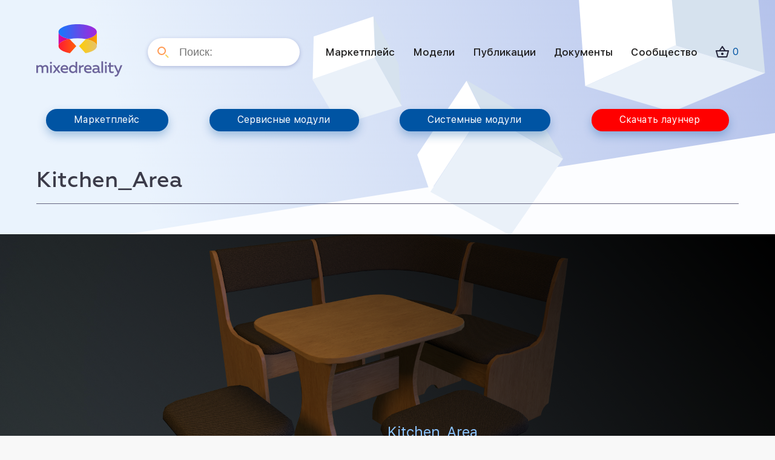

--- FILE ---
content_type: text/html; charset=UTF-8
request_url: https://mirxr.ru/models/kitchen_area-2/
body_size: 12104
content:
<!DOCTYPE html>
<html lang="en">
<head>
	<meta property="og:image" content="/wp-content/uploads/2021/02/og-image.jpg" />
    <meta charset="utf-8">
    <title>Kitchen_Area - Mixedreality</title>
    <meta name="description" content="" />
    <meta name="viewport" content="width=device-width, initial-scale=1, minimum-scale=1, maximum-scale=1">
    <!-- Link Swiper's CSS -->
    <link rel="shortcut icon" href="https://mirxr.ru/wp-content/themes/AlexMade/img/favicon.png" type="image/x-icon" />
    <link href="https://fonts.googleapis.com/css?family=Montserrat:400,500,700&display=swap&subset=cyrillic" rel="stylesheet">
    <link rel="stylesheet" href="https://mirxr.ru/wp-content/themes/AlexMade/css/swiper-bundle.min.css">
    <link rel="stylesheet" href="https://mirxr.ru/wp-content/themes/AlexMade/style.css">
    <script src="https://code.jquery.com/jquery-3.4.0.min.js"></script>
    <meta name='robots' content='index, follow, max-image-preview:large, max-snippet:-1, max-video-preview:-1' />

	<!-- This site is optimized with the Yoast SEO plugin v22.9 - https://yoast.com/wordpress/plugins/seo/ -->
	<link rel="canonical" href="https://mirxr.ru/models/kitchen_area-2/" />
	<meta property="og:locale" content="ru_RU" />
	<meta property="og:type" content="article" />
	<meta property="og:title" content="Kitchen_Area - Mixedreality" />
	<meta property="og:url" content="https://mirxr.ru/models/kitchen_area-2/" />
	<meta property="og:site_name" content="Mixedreality" />
	<meta name="twitter:card" content="summary_large_image" />
	<script type="application/ld+json" class="yoast-schema-graph">{"@context":"https://schema.org","@graph":[{"@type":"WebPage","@id":"https://mirxr.ru/models/kitchen_area-2/","url":"https://mirxr.ru/models/kitchen_area-2/","name":"Kitchen_Area - Mixedreality","isPartOf":{"@id":"https://mirxr.ru/#website"},"datePublished":"2021-09-20T07:35:27+00:00","dateModified":"2021-09-20T07:35:27+00:00","inLanguage":"ru-RU","potentialAction":[{"@type":"ReadAction","target":["https://mirxr.ru/models/kitchen_area-2/"]}]},{"@type":"WebSite","@id":"https://mirxr.ru/#website","url":"https://mirxr.ru/","name":"Mixedreality","description":"","potentialAction":[{"@type":"SearchAction","target":{"@type":"EntryPoint","urlTemplate":"https://mirxr.ru/?s={search_term_string}"},"query-input":"required name=search_term_string"}],"inLanguage":"ru-RU"}]}</script>
	<!-- / Yoast SEO plugin. -->


<script type="text/javascript">
/* <![CDATA[ */
window._wpemojiSettings = {"baseUrl":"https:\/\/s.w.org\/images\/core\/emoji\/15.0.3\/72x72\/","ext":".png","svgUrl":"https:\/\/s.w.org\/images\/core\/emoji\/15.0.3\/svg\/","svgExt":".svg","source":{"concatemoji":"https:\/\/mirxr.ru\/wp-includes\/js\/wp-emoji-release.min.js?ver=6.5.7"}};
/*! This file is auto-generated */
!function(i,n){var o,s,e;function c(e){try{var t={supportTests:e,timestamp:(new Date).valueOf()};sessionStorage.setItem(o,JSON.stringify(t))}catch(e){}}function p(e,t,n){e.clearRect(0,0,e.canvas.width,e.canvas.height),e.fillText(t,0,0);var t=new Uint32Array(e.getImageData(0,0,e.canvas.width,e.canvas.height).data),r=(e.clearRect(0,0,e.canvas.width,e.canvas.height),e.fillText(n,0,0),new Uint32Array(e.getImageData(0,0,e.canvas.width,e.canvas.height).data));return t.every(function(e,t){return e===r[t]})}function u(e,t,n){switch(t){case"flag":return n(e,"\ud83c\udff3\ufe0f\u200d\u26a7\ufe0f","\ud83c\udff3\ufe0f\u200b\u26a7\ufe0f")?!1:!n(e,"\ud83c\uddfa\ud83c\uddf3","\ud83c\uddfa\u200b\ud83c\uddf3")&&!n(e,"\ud83c\udff4\udb40\udc67\udb40\udc62\udb40\udc65\udb40\udc6e\udb40\udc67\udb40\udc7f","\ud83c\udff4\u200b\udb40\udc67\u200b\udb40\udc62\u200b\udb40\udc65\u200b\udb40\udc6e\u200b\udb40\udc67\u200b\udb40\udc7f");case"emoji":return!n(e,"\ud83d\udc26\u200d\u2b1b","\ud83d\udc26\u200b\u2b1b")}return!1}function f(e,t,n){var r="undefined"!=typeof WorkerGlobalScope&&self instanceof WorkerGlobalScope?new OffscreenCanvas(300,150):i.createElement("canvas"),a=r.getContext("2d",{willReadFrequently:!0}),o=(a.textBaseline="top",a.font="600 32px Arial",{});return e.forEach(function(e){o[e]=t(a,e,n)}),o}function t(e){var t=i.createElement("script");t.src=e,t.defer=!0,i.head.appendChild(t)}"undefined"!=typeof Promise&&(o="wpEmojiSettingsSupports",s=["flag","emoji"],n.supports={everything:!0,everythingExceptFlag:!0},e=new Promise(function(e){i.addEventListener("DOMContentLoaded",e,{once:!0})}),new Promise(function(t){var n=function(){try{var e=JSON.parse(sessionStorage.getItem(o));if("object"==typeof e&&"number"==typeof e.timestamp&&(new Date).valueOf()<e.timestamp+604800&&"object"==typeof e.supportTests)return e.supportTests}catch(e){}return null}();if(!n){if("undefined"!=typeof Worker&&"undefined"!=typeof OffscreenCanvas&&"undefined"!=typeof URL&&URL.createObjectURL&&"undefined"!=typeof Blob)try{var e="postMessage("+f.toString()+"("+[JSON.stringify(s),u.toString(),p.toString()].join(",")+"));",r=new Blob([e],{type:"text/javascript"}),a=new Worker(URL.createObjectURL(r),{name:"wpTestEmojiSupports"});return void(a.onmessage=function(e){c(n=e.data),a.terminate(),t(n)})}catch(e){}c(n=f(s,u,p))}t(n)}).then(function(e){for(var t in e)n.supports[t]=e[t],n.supports.everything=n.supports.everything&&n.supports[t],"flag"!==t&&(n.supports.everythingExceptFlag=n.supports.everythingExceptFlag&&n.supports[t]);n.supports.everythingExceptFlag=n.supports.everythingExceptFlag&&!n.supports.flag,n.DOMReady=!1,n.readyCallback=function(){n.DOMReady=!0}}).then(function(){return e}).then(function(){var e;n.supports.everything||(n.readyCallback(),(e=n.source||{}).concatemoji?t(e.concatemoji):e.wpemoji&&e.twemoji&&(t(e.twemoji),t(e.wpemoji)))}))}((window,document),window._wpemojiSettings);
/* ]]> */
</script>
<style id='wp-emoji-styles-inline-css' type='text/css'>

	img.wp-smiley, img.emoji {
		display: inline !important;
		border: none !important;
		box-shadow: none !important;
		height: 1em !important;
		width: 1em !important;
		margin: 0 0.07em !important;
		vertical-align: -0.1em !important;
		background: none !important;
		padding: 0 !important;
	}
</style>
<link rel='stylesheet' id='wp-block-library-css' href='https://mirxr.ru/wp-includes/css/dist/block-library/style.min.css?ver=6.5.7' type='text/css' media='all' />
<style id='classic-theme-styles-inline-css' type='text/css'>
/*! This file is auto-generated */
.wp-block-button__link{color:#fff;background-color:#32373c;border-radius:9999px;box-shadow:none;text-decoration:none;padding:calc(.667em + 2px) calc(1.333em + 2px);font-size:1.125em}.wp-block-file__button{background:#32373c;color:#fff;text-decoration:none}
</style>
<style id='global-styles-inline-css' type='text/css'>
body{--wp--preset--color--black: #000000;--wp--preset--color--cyan-bluish-gray: #abb8c3;--wp--preset--color--white: #ffffff;--wp--preset--color--pale-pink: #f78da7;--wp--preset--color--vivid-red: #cf2e2e;--wp--preset--color--luminous-vivid-orange: #ff6900;--wp--preset--color--luminous-vivid-amber: #fcb900;--wp--preset--color--light-green-cyan: #7bdcb5;--wp--preset--color--vivid-green-cyan: #00d084;--wp--preset--color--pale-cyan-blue: #8ed1fc;--wp--preset--color--vivid-cyan-blue: #0693e3;--wp--preset--color--vivid-purple: #9b51e0;--wp--preset--gradient--vivid-cyan-blue-to-vivid-purple: linear-gradient(135deg,rgba(6,147,227,1) 0%,rgb(155,81,224) 100%);--wp--preset--gradient--light-green-cyan-to-vivid-green-cyan: linear-gradient(135deg,rgb(122,220,180) 0%,rgb(0,208,130) 100%);--wp--preset--gradient--luminous-vivid-amber-to-luminous-vivid-orange: linear-gradient(135deg,rgba(252,185,0,1) 0%,rgba(255,105,0,1) 100%);--wp--preset--gradient--luminous-vivid-orange-to-vivid-red: linear-gradient(135deg,rgba(255,105,0,1) 0%,rgb(207,46,46) 100%);--wp--preset--gradient--very-light-gray-to-cyan-bluish-gray: linear-gradient(135deg,rgb(238,238,238) 0%,rgb(169,184,195) 100%);--wp--preset--gradient--cool-to-warm-spectrum: linear-gradient(135deg,rgb(74,234,220) 0%,rgb(151,120,209) 20%,rgb(207,42,186) 40%,rgb(238,44,130) 60%,rgb(251,105,98) 80%,rgb(254,248,76) 100%);--wp--preset--gradient--blush-light-purple: linear-gradient(135deg,rgb(255,206,236) 0%,rgb(152,150,240) 100%);--wp--preset--gradient--blush-bordeaux: linear-gradient(135deg,rgb(254,205,165) 0%,rgb(254,45,45) 50%,rgb(107,0,62) 100%);--wp--preset--gradient--luminous-dusk: linear-gradient(135deg,rgb(255,203,112) 0%,rgb(199,81,192) 50%,rgb(65,88,208) 100%);--wp--preset--gradient--pale-ocean: linear-gradient(135deg,rgb(255,245,203) 0%,rgb(182,227,212) 50%,rgb(51,167,181) 100%);--wp--preset--gradient--electric-grass: linear-gradient(135deg,rgb(202,248,128) 0%,rgb(113,206,126) 100%);--wp--preset--gradient--midnight: linear-gradient(135deg,rgb(2,3,129) 0%,rgb(40,116,252) 100%);--wp--preset--font-size--small: 13px;--wp--preset--font-size--medium: 20px;--wp--preset--font-size--large: 36px;--wp--preset--font-size--x-large: 42px;--wp--preset--spacing--20: 0.44rem;--wp--preset--spacing--30: 0.67rem;--wp--preset--spacing--40: 1rem;--wp--preset--spacing--50: 1.5rem;--wp--preset--spacing--60: 2.25rem;--wp--preset--spacing--70: 3.38rem;--wp--preset--spacing--80: 5.06rem;--wp--preset--shadow--natural: 6px 6px 9px rgba(0, 0, 0, 0.2);--wp--preset--shadow--deep: 12px 12px 50px rgba(0, 0, 0, 0.4);--wp--preset--shadow--sharp: 6px 6px 0px rgba(0, 0, 0, 0.2);--wp--preset--shadow--outlined: 6px 6px 0px -3px rgba(255, 255, 255, 1), 6px 6px rgba(0, 0, 0, 1);--wp--preset--shadow--crisp: 6px 6px 0px rgba(0, 0, 0, 1);}:where(.is-layout-flex){gap: 0.5em;}:where(.is-layout-grid){gap: 0.5em;}body .is-layout-flex{display: flex;}body .is-layout-flex{flex-wrap: wrap;align-items: center;}body .is-layout-flex > *{margin: 0;}body .is-layout-grid{display: grid;}body .is-layout-grid > *{margin: 0;}:where(.wp-block-columns.is-layout-flex){gap: 2em;}:where(.wp-block-columns.is-layout-grid){gap: 2em;}:where(.wp-block-post-template.is-layout-flex){gap: 1.25em;}:where(.wp-block-post-template.is-layout-grid){gap: 1.25em;}.has-black-color{color: var(--wp--preset--color--black) !important;}.has-cyan-bluish-gray-color{color: var(--wp--preset--color--cyan-bluish-gray) !important;}.has-white-color{color: var(--wp--preset--color--white) !important;}.has-pale-pink-color{color: var(--wp--preset--color--pale-pink) !important;}.has-vivid-red-color{color: var(--wp--preset--color--vivid-red) !important;}.has-luminous-vivid-orange-color{color: var(--wp--preset--color--luminous-vivid-orange) !important;}.has-luminous-vivid-amber-color{color: var(--wp--preset--color--luminous-vivid-amber) !important;}.has-light-green-cyan-color{color: var(--wp--preset--color--light-green-cyan) !important;}.has-vivid-green-cyan-color{color: var(--wp--preset--color--vivid-green-cyan) !important;}.has-pale-cyan-blue-color{color: var(--wp--preset--color--pale-cyan-blue) !important;}.has-vivid-cyan-blue-color{color: var(--wp--preset--color--vivid-cyan-blue) !important;}.has-vivid-purple-color{color: var(--wp--preset--color--vivid-purple) !important;}.has-black-background-color{background-color: var(--wp--preset--color--black) !important;}.has-cyan-bluish-gray-background-color{background-color: var(--wp--preset--color--cyan-bluish-gray) !important;}.has-white-background-color{background-color: var(--wp--preset--color--white) !important;}.has-pale-pink-background-color{background-color: var(--wp--preset--color--pale-pink) !important;}.has-vivid-red-background-color{background-color: var(--wp--preset--color--vivid-red) !important;}.has-luminous-vivid-orange-background-color{background-color: var(--wp--preset--color--luminous-vivid-orange) !important;}.has-luminous-vivid-amber-background-color{background-color: var(--wp--preset--color--luminous-vivid-amber) !important;}.has-light-green-cyan-background-color{background-color: var(--wp--preset--color--light-green-cyan) !important;}.has-vivid-green-cyan-background-color{background-color: var(--wp--preset--color--vivid-green-cyan) !important;}.has-pale-cyan-blue-background-color{background-color: var(--wp--preset--color--pale-cyan-blue) !important;}.has-vivid-cyan-blue-background-color{background-color: var(--wp--preset--color--vivid-cyan-blue) !important;}.has-vivid-purple-background-color{background-color: var(--wp--preset--color--vivid-purple) !important;}.has-black-border-color{border-color: var(--wp--preset--color--black) !important;}.has-cyan-bluish-gray-border-color{border-color: var(--wp--preset--color--cyan-bluish-gray) !important;}.has-white-border-color{border-color: var(--wp--preset--color--white) !important;}.has-pale-pink-border-color{border-color: var(--wp--preset--color--pale-pink) !important;}.has-vivid-red-border-color{border-color: var(--wp--preset--color--vivid-red) !important;}.has-luminous-vivid-orange-border-color{border-color: var(--wp--preset--color--luminous-vivid-orange) !important;}.has-luminous-vivid-amber-border-color{border-color: var(--wp--preset--color--luminous-vivid-amber) !important;}.has-light-green-cyan-border-color{border-color: var(--wp--preset--color--light-green-cyan) !important;}.has-vivid-green-cyan-border-color{border-color: var(--wp--preset--color--vivid-green-cyan) !important;}.has-pale-cyan-blue-border-color{border-color: var(--wp--preset--color--pale-cyan-blue) !important;}.has-vivid-cyan-blue-border-color{border-color: var(--wp--preset--color--vivid-cyan-blue) !important;}.has-vivid-purple-border-color{border-color: var(--wp--preset--color--vivid-purple) !important;}.has-vivid-cyan-blue-to-vivid-purple-gradient-background{background: var(--wp--preset--gradient--vivid-cyan-blue-to-vivid-purple) !important;}.has-light-green-cyan-to-vivid-green-cyan-gradient-background{background: var(--wp--preset--gradient--light-green-cyan-to-vivid-green-cyan) !important;}.has-luminous-vivid-amber-to-luminous-vivid-orange-gradient-background{background: var(--wp--preset--gradient--luminous-vivid-amber-to-luminous-vivid-orange) !important;}.has-luminous-vivid-orange-to-vivid-red-gradient-background{background: var(--wp--preset--gradient--luminous-vivid-orange-to-vivid-red) !important;}.has-very-light-gray-to-cyan-bluish-gray-gradient-background{background: var(--wp--preset--gradient--very-light-gray-to-cyan-bluish-gray) !important;}.has-cool-to-warm-spectrum-gradient-background{background: var(--wp--preset--gradient--cool-to-warm-spectrum) !important;}.has-blush-light-purple-gradient-background{background: var(--wp--preset--gradient--blush-light-purple) !important;}.has-blush-bordeaux-gradient-background{background: var(--wp--preset--gradient--blush-bordeaux) !important;}.has-luminous-dusk-gradient-background{background: var(--wp--preset--gradient--luminous-dusk) !important;}.has-pale-ocean-gradient-background{background: var(--wp--preset--gradient--pale-ocean) !important;}.has-electric-grass-gradient-background{background: var(--wp--preset--gradient--electric-grass) !important;}.has-midnight-gradient-background{background: var(--wp--preset--gradient--midnight) !important;}.has-small-font-size{font-size: var(--wp--preset--font-size--small) !important;}.has-medium-font-size{font-size: var(--wp--preset--font-size--medium) !important;}.has-large-font-size{font-size: var(--wp--preset--font-size--large) !important;}.has-x-large-font-size{font-size: var(--wp--preset--font-size--x-large) !important;}
.wp-block-navigation a:where(:not(.wp-element-button)){color: inherit;}
:where(.wp-block-post-template.is-layout-flex){gap: 1.25em;}:where(.wp-block-post-template.is-layout-grid){gap: 1.25em;}
:where(.wp-block-columns.is-layout-flex){gap: 2em;}:where(.wp-block-columns.is-layout-grid){gap: 2em;}
.wp-block-pullquote{font-size: 1.5em;line-height: 1.6;}
</style>
<link rel='stylesheet' id='contact-form-7-css' href='https://mirxr.ru/wp-content/plugins/contact-form-7/includes/css/styles.css?ver=5.9.6' type='text/css' media='all' />
<link rel='stylesheet' id='woocommerce-layout-css' href='https://mirxr.ru/wp-content/plugins/woocommerce/assets/css/woocommerce-layout.css?ver=9.0.3' type='text/css' media='all' />
<link rel='stylesheet' id='woocommerce-smallscreen-css' href='https://mirxr.ru/wp-content/plugins/woocommerce/assets/css/woocommerce-smallscreen.css?ver=9.0.3' type='text/css' media='only screen and (max-width: 768px)' />
<link rel='stylesheet' id='woocommerce-general-css' href='https://mirxr.ru/wp-content/plugins/woocommerce/assets/css/woocommerce.css?ver=9.0.3' type='text/css' media='all' />
<style id='woocommerce-inline-inline-css' type='text/css'>
.woocommerce form .form-row .required { visibility: visible; }
</style>
<link rel='stylesheet' id='popup-maker-site-css' href='//mirxr.ru/wp-content/uploads/pum/pum-site-styles.css?generated=1719818455&#038;ver=1.19.0' type='text/css' media='all' />
<script type="text/javascript" src="https://mirxr.ru/wp-includes/js/jquery/jquery.min.js?ver=3.7.1" id="jquery-core-js"></script>
<script type="text/javascript" src="https://mirxr.ru/wp-includes/js/jquery/jquery-migrate.min.js?ver=3.4.1" id="jquery-migrate-js"></script>
<script type="text/javascript" src="https://mirxr.ru/wp-content/plugins/woocommerce/assets/js/jquery-blockui/jquery.blockUI.min.js?ver=2.7.0-wc.9.0.3" id="jquery-blockui-js" defer="defer" data-wp-strategy="defer"></script>
<script type="text/javascript" id="wc-add-to-cart-js-extra">
/* <![CDATA[ */
var wc_add_to_cart_params = {"ajax_url":"\/wp-admin\/admin-ajax.php","wc_ajax_url":"\/?wc-ajax=%%endpoint%%","i18n_view_cart":"\u041f\u0440\u043e\u0441\u043c\u043e\u0442\u0440 \u043a\u043e\u0440\u0437\u0438\u043d\u044b","cart_url":"https:\/\/mirxr.ru\/cart\/","is_cart":"","cart_redirect_after_add":"no"};
/* ]]> */
</script>
<script type="text/javascript" src="https://mirxr.ru/wp-content/plugins/woocommerce/assets/js/frontend/add-to-cart.min.js?ver=9.0.3" id="wc-add-to-cart-js" defer="defer" data-wp-strategy="defer"></script>
<script type="text/javascript" src="https://mirxr.ru/wp-content/plugins/woocommerce/assets/js/js-cookie/js.cookie.min.js?ver=2.1.4-wc.9.0.3" id="js-cookie-js" defer="defer" data-wp-strategy="defer"></script>
<script type="text/javascript" id="woocommerce-js-extra">
/* <![CDATA[ */
var woocommerce_params = {"ajax_url":"\/wp-admin\/admin-ajax.php","wc_ajax_url":"\/?wc-ajax=%%endpoint%%"};
/* ]]> */
</script>
<script type="text/javascript" src="https://mirxr.ru/wp-content/plugins/woocommerce/assets/js/frontend/woocommerce.min.js?ver=9.0.3" id="woocommerce-js" defer="defer" data-wp-strategy="defer"></script>
<link rel="https://api.w.org/" href="https://mirxr.ru/wp-json/" /><link rel="alternate" type="application/json" href="https://mirxr.ru/wp-json/wp/v2/models/712" /><link rel="EditURI" type="application/rsd+xml" title="RSD" href="https://mirxr.ru/xmlrpc.php?rsd" />
<meta name="generator" content="WordPress 6.5.7" />
<meta name="generator" content="WooCommerce 9.0.3" />
<link rel='shortlink' href='https://mirxr.ru/?p=712' />
<link rel="alternate" type="application/json+oembed" href="https://mirxr.ru/wp-json/oembed/1.0/embed?url=https%3A%2F%2Fmirxr.ru%2Fmodels%2Fkitchen_area-2%2F" />
<link rel="alternate" type="text/xml+oembed" href="https://mirxr.ru/wp-json/oembed/1.0/embed?url=https%3A%2F%2Fmirxr.ru%2Fmodels%2Fkitchen_area-2%2F&#038;format=xml" />
	<noscript><style>.woocommerce-product-gallery{ opacity: 1 !important; }</style></noscript>
	<link rel="icon" href="https://mirxr.ru/wp-content/uploads/2020/12/cropped-favicon-32x32.png" sizes="32x32" />
<link rel="icon" href="https://mirxr.ru/wp-content/uploads/2020/12/cropped-favicon-192x192.png" sizes="192x192" />
<link rel="apple-touch-icon" href="https://mirxr.ru/wp-content/uploads/2020/12/cropped-favicon-180x180.png" />
<meta name="msapplication-TileImage" content="https://mirxr.ru/wp-content/uploads/2020/12/cropped-favicon-270x270.png" />
    <!-- Demo styles -->
    <style>
    
    </style>
</head>
<body class="body">
    <!--
        <div class="sidebar">
            <a class="logo" href="/">
                <img src="https://mirxr.ru/wp-content/themes/AlexMade/img/LOGO.svg">
            </a>
            <div class="menu-container">
                <div class="menu-top-menu-container"><ul id="menu-top-menu" class="menu"><li id="menu-item-5" class="menu-item menu-item-type-custom menu-item-object-custom menu-item-5"><a href="/shop/">VR-контент</a></li>
<li id="menu-item-6" class="menu-item menu-item-type-custom menu-item-object-custom menu-item-6"><a href="/shop/">Реабилитация</a></li>
<li id="menu-item-244" class="menu-item menu-item-type-post_type menu-item-object-page menu-item-244"><a href="https://mirxr.ru/modul/">Модули old</a></li>
</ul></div>                <div class="border"></div>
                <div class="menu-toptwo-menu-container"><ul id="menu-toptwo-menu" class="menu"><li id="menu-item-8" class="menu-item menu-item-type-custom menu-item-object-custom menu-item-8"><a href="/shop/">Новое</a></li>
<li id="menu-item-9" class="menu-item menu-item-type-custom menu-item-object-custom menu-item-9"><a href="/shop/">Популярное</a></li>
<li id="menu-item-10" class="menu-item menu-item-type-custom menu-item-object-custom menu-item-10"><a href="/shop/">Бесплатно</a></li>
</ul></div>                
            </div>
            <div class="cabinet">
                    
                    
                        
                        <div class="cabinet-text">
                            <a href="/login/" class="">Войти</a><a href="/register/" class="">Регистрация</a>                        </div>
           
                    <a href="https://mirxr.ru/korzina/">
                        <img src="https://mirxr.ru/wp-content/themes/AlexMade/img/Basket.png" class="cart">
                    </a>
                    
            </div>
        </div>
    -->
    <div class="container">
        <header class="header">
            <a class="logo" href="/">
                <img src="https://mirxr.ru/wp-content/themes/AlexMade/img/LOGO.svg">
            </a>
            <form role="search" method="get" id="searchform" action="https://mirxr.ru/" >
	<input type="text" placeholder="Поиск:" value="" name="s" id="s" class="searchinput" />
</form>            <div class="menu-head-menu-container"><ul id="menu-head-menu" class="menu"><li id="menu-item-295" class="menu-item menu-item-type-post_type menu-item-object-page menu-item-295"><a href="https://mirxr.ru/shop/">Маркетплейс</a></li>
<li id="menu-item-973" class="menu-item menu-item-type-taxonomy menu-item-object-product_cat menu-item-973"><a href="https://mirxr.ru/product-category/models/">Модели</a></li>
<li id="menu-item-119" class="menu-item menu-item-type-post_type menu-item-object-page menu-item-119"><a href="https://mirxr.ru/publicacii/">Публикации</a></li>
<li id="menu-item-994" class="menu-item menu-item-type-post_type menu-item-object-page menu-item-994"><a href="https://mirxr.ru/docs/">Документы</a></li>
<li id="menu-item-536" class="menu-item menu-item-type-custom menu-item-object-custom menu-item-536"><a href="https://mirxr.ru/forums/">Сообщество</a></li>
</ul></div>            <img class="burger open_popup" rel="popup2" src="https://mirxr.ru/wp-content/themes/AlexMade/img/burger.png">
            <div class="cabinet cabinet-mob">
              
                    
                    <div class="cabinet-text cabinet-text-mob">
                        <a href="/login/" class="">Войти</a><a href="/register/" class="">Регистрация</a>                    </div>
               
                <a href="https://mirxr.ru/cart/">
                    <img src="https://mirxr.ru/wp-content/themes/AlexMade/img/Basket.png" class="cart">
                    <span class="header-cost">0</span>
                </a>
                
            </div>
        </header>

        <section class="home-buttons">
                            <a href="https://mirxr.ru/shop/" class="button">Маркетплейс</a>
                            <a href="https://mirxr.ru/servisnye-moduli/" class="button">Сервисные модули</a>
                            <a href="https://mirxr.ru/sistemnye-moduli/" class="button">Системные модули</a>
                            <a href="javascript:downloadLauncher();" class="button">Скачать лаунчер</a>
                    </section>
<section class="page-title cart-one ">
                                    <h1>Kitchen_Area</h1>
            </section>

<section class="bread bread-page">
	</section>

<section class="single-one">
    <div class="swiper-container swiper-container-single">
        <div class="swiper-wrapper swiper-wrapper-product">
                            <div class="swiper-slide" style="background: url(https://mirxr.ru/wp-content/uploads/2021/09/01.jpg) center center no-repeat; background-size: cover;"></div>
                            <div class="swiper-slide" style="background: url(https://mirxr.ru/wp-content/uploads/2021/09/05.jpg) center center no-repeat; background-size: cover;"></div>
                            <div class="swiper-slide" style="background: url(https://mirxr.ru/wp-content/uploads/2021/09/06.jpg) center center no-repeat; background-size: cover;"></div>
                            <div class="swiper-slide" style="background: url(https://mirxr.ru/wp-content/uploads/2021/09/07.jpg) center center no-repeat; background-size: cover;"></div>
                            <div class="swiper-slide" style="background: url(https://mirxr.ru/wp-content/uploads/2021/09/08.jpg) center center no-repeat; background-size: cover;"></div>
                            <div class="swiper-slide" style="background: url(https://mirxr.ru/wp-content/uploads/2021/09/09.jpg) center center no-repeat; background-size: cover;"></div>
                            <div class="swiper-slide" style="background: url(https://mirxr.ru/wp-content/uploads/2021/09/10-1.jpg) center center no-repeat; background-size: cover;"></div>
                    </div>
        <div class="info-box-cont">
            <div class="nav-box">
                <div class="progress">
                </div>
                <div class="swiper-pagination"></div>
                <div class="navigation">
                    <div class="swiper-button-prev"></div>
                    <div class="swiper-button-next"></div>
                </div>
            </div>
            <div class="info-box">
                <h1 class="h1" style="margin-bottom:1rem;">Kitchen_Area</h1>
                <span class="info"></span>
                <div class="bye-box">
                    <a class="button openOrder" href="#openModal">Скачать</a>
                </div>
            </div>
        </div>
        <!-- Add Pagination -->
        
        </div>
</section>

<section class="single-two modules-one">
    21321312
</section>

<div id="pum-254" class="pum pum-overlay pum-theme-173 pum-theme-lightbox popmake-overlay click_open" data-popmake="{&quot;id&quot;:254,&quot;slug&quot;:&quot;footer_form&quot;,&quot;theme_id&quot;:173,&quot;cookies&quot;:[],&quot;triggers&quot;:[{&quot;type&quot;:&quot;click_open&quot;,&quot;settings&quot;:{&quot;cookie_name&quot;:&quot;&quot;,&quot;extra_selectors&quot;:&quot;.openFooterModal&quot;}}],&quot;mobile_disabled&quot;:null,&quot;tablet_disabled&quot;:null,&quot;meta&quot;:{&quot;display&quot;:{&quot;stackable&quot;:false,&quot;overlay_disabled&quot;:false,&quot;scrollable_content&quot;:false,&quot;disable_reposition&quot;:false,&quot;size&quot;:&quot;small&quot;,&quot;responsive_min_width&quot;:&quot;300px&quot;,&quot;responsive_min_width_unit&quot;:false,&quot;responsive_max_width&quot;:&quot;450px&quot;,&quot;responsive_max_width_unit&quot;:false,&quot;custom_width&quot;:&quot;640px&quot;,&quot;custom_width_unit&quot;:false,&quot;custom_height&quot;:&quot;380px&quot;,&quot;custom_height_unit&quot;:false,&quot;custom_height_auto&quot;:false,&quot;location&quot;:&quot;center top&quot;,&quot;position_from_trigger&quot;:false,&quot;position_top&quot;:&quot;100&quot;,&quot;position_left&quot;:&quot;0&quot;,&quot;position_bottom&quot;:&quot;0&quot;,&quot;position_right&quot;:&quot;0&quot;,&quot;position_fixed&quot;:false,&quot;animation_type&quot;:&quot;fade&quot;,&quot;animation_speed&quot;:&quot;350&quot;,&quot;animation_origin&quot;:&quot;center top&quot;,&quot;overlay_zindex&quot;:false,&quot;zindex&quot;:&quot;1999999999&quot;},&quot;close&quot;:{&quot;text&quot;:&quot;&quot;,&quot;button_delay&quot;:&quot;0&quot;,&quot;overlay_click&quot;:false,&quot;esc_press&quot;:false,&quot;f4_press&quot;:false},&quot;click_open&quot;:[]}}" role="dialog" aria-modal="false"
								   	aria-labelledby="pum_popup_title_254">

	<div id="popmake-254" class="pum-container popmake theme-173 pum-responsive pum-responsive-small responsive size-small">

				

							<div id="pum_popup_title_254" class="pum-title popmake-title">
				Отправить письмо			</div>
		

		

				<div class="pum-content popmake-content" tabindex="0">
			<div class="desc">
<p>Разместить свой пользовательский сервис</p>
</div>

<div class="wpcf7 no-js" id="wpcf7-f256-o1" lang="ru-RU" dir="ltr">
<div class="screen-reader-response"><p role="status" aria-live="polite" aria-atomic="true"></p> <ul></ul></div>
<form action="/models/kitchen_area-2/#wpcf7-f256-o1" method="post" class="wpcf7-form init" aria-label="Контактная форма" novalidate="novalidate" data-status="init">
<div style="display: none;">
<input type="hidden" name="_wpcf7" value="256" />
<input type="hidden" name="_wpcf7_version" value="5.9.6" />
<input type="hidden" name="_wpcf7_locale" value="ru_RU" />
<input type="hidden" name="_wpcf7_unit_tag" value="wpcf7-f256-o1" />
<input type="hidden" name="_wpcf7_container_post" value="0" />
<input type="hidden" name="_wpcf7_posted_data_hash" value="" />
<input type="hidden" name="_wpcf7_recaptcha_response" value="" />
</div>
<div class="order-form-container footer-modal">
	<p><label> ФИО <span style="color:red;">*</span><br />
<span class="wpcf7-form-control-wrap" data-name="client-name"><input size="40" maxlength="80" class="wpcf7-form-control wpcf7-text wpcf7-validates-as-required" aria-required="true" aria-invalid="false" value="" type="text" name="client-name" /></span> </label>
	</p>
	<p><label> E-mail <span style="color:red;">*</span><br />
<span class="wpcf7-form-control-wrap" data-name="client-email"><input size="40" maxlength="80" class="wpcf7-form-control wpcf7-email wpcf7-validates-as-required wpcf7-text wpcf7-validates-as-email" aria-required="true" aria-invalid="false" value="" type="email" name="client-email" /></span> </label>
	</p>
	<p><label> Телефон<br />
<span class="wpcf7-form-control-wrap" data-name="client-tel"><input size="40" maxlength="80" class="wpcf7-form-control wpcf7-tel wpcf7-text wpcf7-validates-as-tel phone-mask" aria-invalid="false" value="" type="tel" name="client-tel" /></span> </label>
	</p>
	<p><label> Комментарий<br />
<span class="wpcf7-form-control-wrap" data-name="client-comment"><textarea cols="40" rows="10" maxlength="400" class="wpcf7-form-control wpcf7-textarea" aria-invalid="false" name="client-comment"></textarea></span> </label><br />
	<input class="wpcf7-form-control wpcf7-hidden your-page" value="" type="hidden" name="your-page" />
	<input class="wpcf7-form-control wpcf7-hidden your-button" value="" type="hidden" name="your-button" />
	</p>
	<div class="order-submit">
		<p><input class="wpcf7-form-control wpcf7-submit has-spinner button" type="submit" value="Отправить заявку" />
		</p>
	</div>
	<p style="text-align:center;"><small>Нажимая "Отправить" вы даете согласие на<br />
<a href="/privacy">обработку ваших персональных данных</a>.</small>
	</p>
</div><input type='hidden' class='wpcf7-pum' value='{"closepopup":false,"closedelay":0,"openpopup":false,"openpopup_id":0}' /><div class="wpcf7-response-output" aria-hidden="true"></div>
</form>
</div>

		</div>


				

							<button type="button" class="pum-close popmake-close" aria-label="Закрыть">
			×			</button>
		
	</div>

</div>
<div id="pum-980" class="pum pum-overlay pum-theme-173 pum-theme-lightbox popmake-overlay click_open" data-popmake="{&quot;id&quot;:980,&quot;slug&quot;:&quot;registracziya-vojti&quot;,&quot;theme_id&quot;:173,&quot;cookies&quot;:[],&quot;triggers&quot;:[{&quot;type&quot;:&quot;click_open&quot;,&quot;settings&quot;:{&quot;cookie_name&quot;:&quot;&quot;,&quot;extra_selectors&quot;:&quot;.lrm-login&quot;}}],&quot;mobile_disabled&quot;:null,&quot;tablet_disabled&quot;:null,&quot;meta&quot;:{&quot;display&quot;:{&quot;stackable&quot;:false,&quot;overlay_disabled&quot;:false,&quot;scrollable_content&quot;:false,&quot;disable_reposition&quot;:false,&quot;size&quot;:&quot;small&quot;,&quot;responsive_min_width&quot;:&quot;300px&quot;,&quot;responsive_min_width_unit&quot;:false,&quot;responsive_max_width&quot;:&quot;450px&quot;,&quot;responsive_max_width_unit&quot;:false,&quot;custom_width&quot;:&quot;640px&quot;,&quot;custom_width_unit&quot;:false,&quot;custom_height&quot;:&quot;380px&quot;,&quot;custom_height_unit&quot;:false,&quot;custom_height_auto&quot;:false,&quot;location&quot;:&quot;center top&quot;,&quot;position_from_trigger&quot;:false,&quot;position_top&quot;:&quot;100&quot;,&quot;position_left&quot;:&quot;0&quot;,&quot;position_bottom&quot;:&quot;0&quot;,&quot;position_right&quot;:&quot;0&quot;,&quot;position_fixed&quot;:false,&quot;animation_type&quot;:&quot;fade&quot;,&quot;animation_speed&quot;:&quot;350&quot;,&quot;animation_origin&quot;:&quot;center top&quot;,&quot;overlay_zindex&quot;:false,&quot;zindex&quot;:&quot;1999999999&quot;},&quot;close&quot;:{&quot;text&quot;:&quot;&quot;,&quot;button_delay&quot;:&quot;0&quot;,&quot;overlay_click&quot;:false,&quot;esc_press&quot;:false,&quot;f4_press&quot;:false},&quot;click_open&quot;:[]}}" role="dialog" aria-modal="false"
								   	aria-labelledby="pum_popup_title_980">

	<div id="popmake-980" class="pum-container popmake theme-173 pum-responsive pum-responsive-small responsive size-small">

				

							<div id="pum_popup_title_980" class="pum-title popmake-title">
				Регистрация / Войти			</div>
		

		

				<div class="pum-content popmake-content" tabindex="0">
			<div class="select-auth">
<a href="javascript:void(0);" data-target="modal-registration" class="select-modal-auth">Регистрация</a><a data-target="modal-login" href="javascript:void(0);" class="select-modal-auth">Войти</a>
</div>
<div id="modal-registration" class="modal-custom-form">
[ultimatemember form_id=&#187;549&#8243;]
</div>
<div id="modal-login" class="modal-custom-form">
[ultimatemember form_id=&#187;550&#8243;]
</div>
		</div>


				

							<button type="button" class="pum-close popmake-close" aria-label="Закрыть">
			×			</button>
		
	</div>

</div>
<div id="pum-523" class="pum pum-overlay pum-theme-173 pum-theme-lightbox popmake-overlay click_open" data-popmake="{&quot;id&quot;:523,&quot;slug&quot;:&quot;partner_form&quot;,&quot;theme_id&quot;:173,&quot;cookies&quot;:[],&quot;triggers&quot;:[{&quot;type&quot;:&quot;click_open&quot;,&quot;settings&quot;:{&quot;cookie_name&quot;:&quot;&quot;,&quot;extra_selectors&quot;:&quot;.openFooterModal&quot;}}],&quot;mobile_disabled&quot;:null,&quot;tablet_disabled&quot;:null,&quot;meta&quot;:{&quot;display&quot;:{&quot;stackable&quot;:false,&quot;overlay_disabled&quot;:false,&quot;scrollable_content&quot;:false,&quot;disable_reposition&quot;:false,&quot;size&quot;:&quot;small&quot;,&quot;responsive_min_width&quot;:&quot;300px&quot;,&quot;responsive_min_width_unit&quot;:false,&quot;responsive_max_width&quot;:&quot;450px&quot;,&quot;responsive_max_width_unit&quot;:false,&quot;custom_width&quot;:&quot;640px&quot;,&quot;custom_width_unit&quot;:false,&quot;custom_height&quot;:&quot;380px&quot;,&quot;custom_height_unit&quot;:false,&quot;custom_height_auto&quot;:false,&quot;location&quot;:&quot;center top&quot;,&quot;position_from_trigger&quot;:false,&quot;position_top&quot;:&quot;100&quot;,&quot;position_left&quot;:&quot;0&quot;,&quot;position_bottom&quot;:&quot;0&quot;,&quot;position_right&quot;:&quot;0&quot;,&quot;position_fixed&quot;:false,&quot;animation_type&quot;:&quot;fade&quot;,&quot;animation_speed&quot;:&quot;350&quot;,&quot;animation_origin&quot;:&quot;center top&quot;,&quot;overlay_zindex&quot;:false,&quot;zindex&quot;:&quot;1999999999&quot;},&quot;close&quot;:{&quot;text&quot;:&quot;&quot;,&quot;button_delay&quot;:&quot;0&quot;,&quot;overlay_click&quot;:false,&quot;esc_press&quot;:false,&quot;f4_press&quot;:false},&quot;click_open&quot;:[]}}" role="dialog" aria-modal="false"
								   	aria-labelledby="pum_popup_title_523">

	<div id="popmake-523" class="pum-container popmake theme-173 pum-responsive pum-responsive-small responsive size-small">

				

							<div id="pum_popup_title_523" class="pum-title popmake-title">
				Стать партнером			</div>
		

		

				<div class="pum-content popmake-content" tabindex="0">
			
<div class="wpcf7 no-js" id="wpcf7-f256-o2" lang="ru-RU" dir="ltr">
<div class="screen-reader-response"><p role="status" aria-live="polite" aria-atomic="true"></p> <ul></ul></div>
<form action="/models/kitchen_area-2/#wpcf7-f256-o2" method="post" class="wpcf7-form init" aria-label="Контактная форма" novalidate="novalidate" data-status="init">
<div style="display: none;">
<input type="hidden" name="_wpcf7" value="256" />
<input type="hidden" name="_wpcf7_version" value="5.9.6" />
<input type="hidden" name="_wpcf7_locale" value="ru_RU" />
<input type="hidden" name="_wpcf7_unit_tag" value="wpcf7-f256-o2" />
<input type="hidden" name="_wpcf7_container_post" value="0" />
<input type="hidden" name="_wpcf7_posted_data_hash" value="" />
<input type="hidden" name="_wpcf7_recaptcha_response" value="" />
</div>
<div class="order-form-container footer-modal">
	<p><label> ФИО <span style="color:red;">*</span><br />
<span class="wpcf7-form-control-wrap" data-name="client-name"><input size="40" maxlength="80" class="wpcf7-form-control wpcf7-text wpcf7-validates-as-required" aria-required="true" aria-invalid="false" value="" type="text" name="client-name" /></span> </label>
	</p>
	<p><label> E-mail <span style="color:red;">*</span><br />
<span class="wpcf7-form-control-wrap" data-name="client-email"><input size="40" maxlength="80" class="wpcf7-form-control wpcf7-email wpcf7-validates-as-required wpcf7-text wpcf7-validates-as-email" aria-required="true" aria-invalid="false" value="" type="email" name="client-email" /></span> </label>
	</p>
	<p><label> Телефон<br />
<span class="wpcf7-form-control-wrap" data-name="client-tel"><input size="40" maxlength="80" class="wpcf7-form-control wpcf7-tel wpcf7-text wpcf7-validates-as-tel phone-mask" aria-invalid="false" value="" type="tel" name="client-tel" /></span> </label>
	</p>
	<p><label> Комментарий<br />
<span class="wpcf7-form-control-wrap" data-name="client-comment"><textarea cols="40" rows="10" maxlength="400" class="wpcf7-form-control wpcf7-textarea" aria-invalid="false" name="client-comment"></textarea></span> </label><br />
	<input class="wpcf7-form-control wpcf7-hidden your-page" value="" type="hidden" name="your-page" />
	<input class="wpcf7-form-control wpcf7-hidden your-button" value="" type="hidden" name="your-button" />
	</p>
	<div class="order-submit">
		<p><input class="wpcf7-form-control wpcf7-submit has-spinner button" type="submit" value="Отправить заявку" />
		</p>
	</div>
	<p style="text-align:center;"><small>Нажимая "Отправить" вы даете согласие на<br />
<a href="/privacy">обработку ваших персональных данных</a>.</small>
	</p>
</div><input type='hidden' class='wpcf7-pum' value='{"closepopup":false,"closedelay":0,"openpopup":false,"openpopup_id":0}' /><div class="wpcf7-response-output" aria-hidden="true"></div>
</form>
</div>

		</div>


				

							<button type="button" class="pum-close popmake-close" aria-label="Закрыть">
			×			</button>
		
	</div>

</div>
<div id="pum-181" class="pum pum-overlay pum-theme-173 pum-theme-lightbox popmake-overlay click_open" data-popmake="{&quot;id&quot;:181,&quot;slug&quot;:&quot;order&quot;,&quot;theme_id&quot;:173,&quot;cookies&quot;:[],&quot;triggers&quot;:[{&quot;type&quot;:&quot;click_open&quot;,&quot;settings&quot;:{&quot;cookie_name&quot;:&quot;&quot;,&quot;extra_selectors&quot;:&quot;.openOrder&quot;}}],&quot;mobile_disabled&quot;:null,&quot;tablet_disabled&quot;:null,&quot;meta&quot;:{&quot;display&quot;:{&quot;stackable&quot;:false,&quot;overlay_disabled&quot;:false,&quot;scrollable_content&quot;:false,&quot;disable_reposition&quot;:false,&quot;size&quot;:&quot;small&quot;,&quot;responsive_min_width&quot;:&quot;300px&quot;,&quot;responsive_min_width_unit&quot;:false,&quot;responsive_max_width&quot;:&quot;450px&quot;,&quot;responsive_max_width_unit&quot;:false,&quot;custom_width&quot;:&quot;640px&quot;,&quot;custom_width_unit&quot;:false,&quot;custom_height&quot;:&quot;380px&quot;,&quot;custom_height_unit&quot;:false,&quot;custom_height_auto&quot;:false,&quot;location&quot;:&quot;center top&quot;,&quot;position_from_trigger&quot;:false,&quot;position_top&quot;:&quot;100&quot;,&quot;position_left&quot;:&quot;0&quot;,&quot;position_bottom&quot;:&quot;0&quot;,&quot;position_right&quot;:&quot;0&quot;,&quot;position_fixed&quot;:false,&quot;animation_type&quot;:&quot;fade&quot;,&quot;animation_speed&quot;:&quot;350&quot;,&quot;animation_origin&quot;:&quot;center top&quot;,&quot;overlay_zindex&quot;:false,&quot;zindex&quot;:&quot;1999999999&quot;},&quot;close&quot;:{&quot;text&quot;:&quot;&quot;,&quot;button_delay&quot;:&quot;0&quot;,&quot;overlay_click&quot;:false,&quot;esc_press&quot;:false,&quot;f4_press&quot;:false},&quot;click_open&quot;:[]}}" role="dialog" aria-modal="false"
								   	aria-labelledby="pum_popup_title_181">

	<div id="popmake-181" class="pum-container popmake theme-173 pum-responsive pum-responsive-small responsive size-small">

				

							<div id="pum_popup_title_181" class="pum-title popmake-title">
				Заказ продукта			</div>
		

		

				<div class="pum-content popmake-content" tabindex="0">
			
<div class="wpcf7 no-js" id="wpcf7-f170-o3" lang="ru-RU" dir="ltr">
<div class="screen-reader-response"><p role="status" aria-live="polite" aria-atomic="true"></p> <ul></ul></div>
<form action="/models/kitchen_area-2/#wpcf7-f170-o3" method="post" class="wpcf7-form init" aria-label="Контактная форма" novalidate="novalidate" data-status="init">
<div style="display: none;">
<input type="hidden" name="_wpcf7" value="170" />
<input type="hidden" name="_wpcf7_version" value="5.9.6" />
<input type="hidden" name="_wpcf7_locale" value="ru_RU" />
<input type="hidden" name="_wpcf7_unit_tag" value="wpcf7-f170-o3" />
<input type="hidden" name="_wpcf7_container_post" value="0" />
<input type="hidden" name="_wpcf7_posted_data_hash" value="" />
<input type="hidden" name="_wpcf7_recaptcha_response" value="" />
</div>
<div class="order-form-container order-modal">
	<p><label> Продукт <span style="color:red;">*</span><br />
<span class="wpcf7-form-control-wrap" data-name="product-name"><input size="40" maxlength="80" class="wpcf7-form-control wpcf7-text wpcf7-validates-as-required order-form-product-name" readonly="readonly" aria-required="true" aria-invalid="false" value="" type="text" name="product-name" /></span> </label>
	</p>
	<p><label> ФИО <span style="color:red;">*</span><br />
<span class="wpcf7-form-control-wrap" data-name="client-name"><input size="40" maxlength="80" class="wpcf7-form-control wpcf7-text wpcf7-validates-as-required" aria-required="true" aria-invalid="false" value="" type="text" name="client-name" /></span> </label>
	</p>
	<p><label> E-mail <span style="color:red;">*</span><br />
<span class="wpcf7-form-control-wrap" data-name="client-email"><input size="40" maxlength="80" class="wpcf7-form-control wpcf7-email wpcf7-validates-as-required wpcf7-text wpcf7-validates-as-email" aria-required="true" aria-invalid="false" value="" type="email" name="client-email" /></span> </label>
	</p>
	<p><label> Телефон <span style="color:red;">*</span><br />
<span class="wpcf7-form-control-wrap" data-name="client-tel"><input size="40" maxlength="80" class="wpcf7-form-control wpcf7-tel wpcf7-validates-as-required wpcf7-text wpcf7-validates-as-tel phone-mask" aria-required="true" aria-invalid="false" value="" type="tel" name="client-tel" /></span> </label>
	</p>
	<p><label> Комментарий к заказу<br />
<span class="wpcf7-form-control-wrap" data-name="client-comment"><textarea cols="40" rows="10" maxlength="400" class="wpcf7-form-control wpcf7-textarea" aria-invalid="false" name="client-comment"></textarea></span> </label>
	</p>
	<div class="order-submit">
		<p><input class="wpcf7-form-control wpcf7-submit has-spinner button" type="submit" value="Отправить заявку" />
		</p>
	</div>
	<p style="text-align:center;"><small>Нажимая "Отправить" вы даете согласие на<br />
<a href="/privacy">обработку ваших персональных данных</a>.</small>
	</p>
</div>
<input class="wpcf7-form-control wpcf7-hidden your-page" value="" type="hidden" name="your-page" /><input type='hidden' class='wpcf7-pum' value='{"closepopup":false,"closedelay":0,"openpopup":false,"openpopup_id":0}' /><div class="wpcf7-response-output" aria-hidden="true"></div>
</form>
</div>

		</div>


				

							<button type="button" class="pum-close popmake-close" aria-label="Закрыть">
			×			</button>
		
	</div>

</div>
<link rel='stylesheet' id='wc-blocks-style-css' href='https://mirxr.ru/wp-content/plugins/woocommerce/assets/client/blocks/wc-blocks.css?ver=wc-9.0.3' type='text/css' media='all' />
<script type="text/javascript" src="https://mirxr.ru/wp-content/plugins/contact-form-7/includes/swv/js/index.js?ver=5.9.6" id="swv-js"></script>
<script type="text/javascript" id="contact-form-7-js-extra">
/* <![CDATA[ */
var wpcf7 = {"api":{"root":"https:\/\/mirxr.ru\/wp-json\/","namespace":"contact-form-7\/v1"}};
var wpcf7 = {"api":{"root":"https:\/\/mirxr.ru\/wp-json\/","namespace":"contact-form-7\/v1"}};
var wpcf7 = {"api":{"root":"https:\/\/mirxr.ru\/wp-json\/","namespace":"contact-form-7\/v1"}};
var wpcf7 = {"api":{"root":"https:\/\/mirxr.ru\/wp-json\/","namespace":"contact-form-7\/v1"}};
/* ]]> */
</script>
<script type="text/javascript" src="https://mirxr.ru/wp-content/plugins/contact-form-7/includes/js/index.js?ver=5.9.6" id="contact-form-7-js"></script>
<script type="text/javascript" src="https://mirxr.ru/wp-content/plugins/woocommerce/assets/js/sourcebuster/sourcebuster.min.js?ver=9.0.3" id="sourcebuster-js-js"></script>
<script type="text/javascript" id="wc-order-attribution-js-extra">
/* <![CDATA[ */
var wc_order_attribution = {"params":{"lifetime":1.0000000000000001e-5,"session":30,"base64":false,"ajaxurl":"https:\/\/mirxr.ru\/wp-admin\/admin-ajax.php","prefix":"wc_order_attribution_","allowTracking":true},"fields":{"source_type":"current.typ","referrer":"current_add.rf","utm_campaign":"current.cmp","utm_source":"current.src","utm_medium":"current.mdm","utm_content":"current.cnt","utm_id":"current.id","utm_term":"current.trm","utm_source_platform":"current.plt","utm_creative_format":"current.fmt","utm_marketing_tactic":"current.tct","session_entry":"current_add.ep","session_start_time":"current_add.fd","session_pages":"session.pgs","session_count":"udata.vst","user_agent":"udata.uag"}};
/* ]]> */
</script>
<script type="text/javascript" src="https://mirxr.ru/wp-content/plugins/woocommerce/assets/js/frontend/order-attribution.min.js?ver=9.0.3" id="wc-order-attribution-js"></script>
<script type="text/javascript" src="https://mirxr.ru/wp-includes/js/jquery/ui/core.min.js?ver=1.13.2" id="jquery-ui-core-js"></script>
<script type="text/javascript" id="popup-maker-site-js-extra">
/* <![CDATA[ */
var pum_vars = {"version":"1.19.0","pm_dir_url":"https:\/\/mirxr.ru\/wp-content\/plugins\/popup-maker\/","ajaxurl":"https:\/\/mirxr.ru\/wp-admin\/admin-ajax.php","restapi":"https:\/\/mirxr.ru\/wp-json\/pum\/v1","rest_nonce":null,"default_theme":"172","debug_mode":"","disable_tracking":"","home_url":"\/","message_position":"top","core_sub_forms_enabled":"1","popups":[],"cookie_domain":"","analytics_route":"analytics","analytics_api":"https:\/\/mirxr.ru\/wp-json\/pum\/v1"};
var pum_sub_vars = {"ajaxurl":"https:\/\/mirxr.ru\/wp-admin\/admin-ajax.php","message_position":"top"};
var pum_popups = {"pum-254":{"triggers":[{"type":"click_open","settings":{"cookie_name":"","extra_selectors":".openFooterModal"}}],"cookies":[],"disable_on_mobile":false,"disable_on_tablet":false,"atc_promotion":null,"explain":null,"type_section":null,"theme_id":"173","size":"small","responsive_min_width":"300px","responsive_max_width":"450px","custom_width":"640px","custom_height_auto":false,"custom_height":"380px","scrollable_content":false,"animation_type":"fade","animation_speed":"350","animation_origin":"center top","open_sound":"none","custom_sound":"","location":"center top","position_top":"100","position_bottom":"0","position_left":"0","position_right":"0","position_from_trigger":false,"position_fixed":false,"overlay_disabled":false,"stackable":false,"disable_reposition":false,"zindex":"1999999999","close_button_delay":"0","fi_promotion":null,"close_on_form_submission":false,"close_on_form_submission_delay":"0","close_on_overlay_click":false,"close_on_esc_press":false,"close_on_f4_press":false,"disable_form_reopen":false,"disable_accessibility":false,"theme_slug":"lightbox","id":254,"slug":"footer_form"},"pum-980":{"triggers":[{"type":"click_open","settings":{"cookie_name":"","extra_selectors":".lrm-login"}}],"cookies":[],"disable_on_mobile":false,"disable_on_tablet":false,"atc_promotion":null,"explain":null,"type_section":null,"theme_id":"173","size":"small","responsive_min_width":"300px","responsive_max_width":"450px","custom_width":"640px","custom_height_auto":false,"custom_height":"380px","scrollable_content":false,"animation_type":"fade","animation_speed":"350","animation_origin":"center top","open_sound":"none","custom_sound":"","location":"center top","position_top":"100","position_bottom":"0","position_left":"0","position_right":"0","position_from_trigger":false,"position_fixed":false,"overlay_disabled":false,"stackable":false,"disable_reposition":false,"zindex":"1999999999","close_button_delay":"0","fi_promotion":null,"close_on_form_submission":false,"close_on_form_submission_delay":"0","close_on_overlay_click":false,"close_on_esc_press":false,"close_on_f4_press":false,"disable_form_reopen":false,"disable_accessibility":false,"theme_slug":"lightbox","id":980,"slug":"registracziya-vojti"},"pum-523":{"triggers":[{"type":"click_open","settings":{"cookie_name":"","extra_selectors":".openFooterModal"}}],"cookies":[],"disable_on_mobile":false,"disable_on_tablet":false,"atc_promotion":null,"explain":null,"type_section":null,"theme_id":"173","size":"small","responsive_min_width":"300px","responsive_max_width":"450px","custom_width":"640px","custom_height_auto":false,"custom_height":"380px","scrollable_content":false,"animation_type":"fade","animation_speed":"350","animation_origin":"center top","open_sound":"none","custom_sound":"","location":"center top","position_top":"100","position_bottom":"0","position_left":"0","position_right":"0","position_from_trigger":false,"position_fixed":false,"overlay_disabled":false,"stackable":false,"disable_reposition":false,"zindex":"1999999999","close_button_delay":"0","fi_promotion":null,"close_on_form_submission":false,"close_on_form_submission_delay":"0","close_on_overlay_click":false,"close_on_esc_press":false,"close_on_f4_press":false,"disable_form_reopen":false,"disable_accessibility":false,"theme_slug":"lightbox","id":523,"slug":"partner_form"},"pum-181":{"triggers":[{"type":"click_open","settings":{"cookie_name":"","extra_selectors":".openOrder"}}],"cookies":[],"disable_on_mobile":false,"disable_on_tablet":false,"atc_promotion":null,"explain":null,"type_section":null,"theme_id":"173","size":"small","responsive_min_width":"300px","responsive_max_width":"450px","custom_width":"640px","custom_height_auto":false,"custom_height":"380px","scrollable_content":false,"animation_type":"fade","animation_speed":"350","animation_origin":"center top","open_sound":"none","custom_sound":"","location":"center top","position_top":"100","position_bottom":"0","position_left":"0","position_right":"0","position_from_trigger":false,"position_fixed":false,"overlay_disabled":false,"stackable":false,"disable_reposition":false,"zindex":"1999999999","close_button_delay":"0","fi_promotion":null,"close_on_form_submission":false,"close_on_form_submission_delay":"0","close_on_overlay_click":false,"close_on_esc_press":false,"close_on_f4_press":false,"disable_form_reopen":false,"disable_accessibility":false,"theme_slug":"lightbox","id":181,"slug":"order"}};
/* ]]> */
</script>
<script type="text/javascript" src="//mirxr.ru/wp-content/uploads/pum/pum-site-scripts.js?defer&amp;generated=1719818455&amp;ver=1.19.0" id="popup-maker-site-js"></script>
<script type="text/javascript" src="https://www.google.com/recaptcha/api.js?render=6LfN9ysaAAAAAGalJlq2es5XlV-hDnG8eFpxbbJg&amp;ver=3.0" id="google-recaptcha-js"></script>
<script type="text/javascript" src="https://mirxr.ru/wp-includes/js/dist/vendor/wp-polyfill-inert.min.js?ver=3.1.2" id="wp-polyfill-inert-js"></script>
<script type="text/javascript" src="https://mirxr.ru/wp-includes/js/dist/vendor/regenerator-runtime.min.js?ver=0.14.0" id="regenerator-runtime-js"></script>
<script type="text/javascript" src="https://mirxr.ru/wp-includes/js/dist/vendor/wp-polyfill.min.js?ver=3.15.0" id="wp-polyfill-js"></script>
<script type="text/javascript" id="wpcf7-recaptcha-js-extra">
/* <![CDATA[ */
var wpcf7_recaptcha = {"sitekey":"6LfN9ysaAAAAAGalJlq2es5XlV-hDnG8eFpxbbJg","actions":{"homepage":"homepage","contactform":"contactform"}};
/* ]]> */
</script>
<script type="text/javascript" src="https://mirxr.ru/wp-content/plugins/contact-form-7/modules/recaptcha/index.js?ver=5.9.6" id="wpcf7-recaptcha-js"></script>

    <footer class="footer">
        <div class="menu-bottom-menu-container"><ul id="menu-bottom-menu" class="menu"><li id="menu-item-15" class="how-to-buy-footer menu-item menu-item-type-custom menu-item-object-custom menu-item-15"><a href="https://mirxr.ru/billing/">Как купить</a></li>
<li id="menu-item-17" class="support-footer-form-link support-footer popmake-254 menu-item menu-item-type-custom menu-item-object-custom menu-item-17"><a href="/">Поддержка</a></li>
<li id="menu-item-18" class="footer-form-link partner-footer-form-link partnership-footer popmake-254 menu-item menu-item-type-custom menu-item-object-custom menu-item-18"><a href="/">Партнерство</a></li>
</ul></div>        <div class="footer-contacts">
                            <a class="footer-contacts-item email-footer" href="mailto:mirxr@samsmu.ru">
                    <img src="https://mirxr.ru/wp-content/uploads/2020/12/mail.png">
                    <span>mirxr@samsmu.ru</span>
                </a>
                            <a class="footer-contacts-item phone-footer" href="tel:+78462151363">
                    <img src="https://mirxr.ru/wp-content/uploads/2020/12/phone.png">
                    <span>+7 846 215-13-63</span>
                </a>
                    </div>
        <div class="copiright">
			<span>Настоящая платформа (ЛИЦ/ MIXEDREALITY) предоставляется в пользование потребителю (конечному пользователю) безвозмездно на условиях открытой лицензии (лицензионного соглашения).<br />Стоимость продуктов (товаров), размещенных пользователями на Платформе, определяется пользователями самостоятельно.</span>
            <span>© Лидирующий Исследовательский Центр СамГМУ, 2026.</span>
            <a class="site-link-samsmu-footer" href="https://samsmu.ru/">samsmu.ru</a>
			
            <a href="/privacy">Политика в отношении персональных данных.</a>
        </div>
		<div class="copiright">
            <span><br />Ректор Колсанов Александр Владимирович<br />
            Полное наименование: Федеральное государственное бюджетное образовательное учреждение высшего образования «Самарский государственный медицинский университет» Министерства здравоохранения Российской Федерации<br />
Сокращенное наименование: ФГБОУ ВО СамГМУ Минздрава России<br />
				ИНН 6317002858, КПП 631701001<br />
Наименование получателя: УФК по Самарской области (ФГБОУ ВО СамГМУ Минздрава России, л/с 20426X87380)<br />
Банк получателя: ОТДЕЛЕНИЕ САМАРА БАНКА РОССИИ//УФК по Самарской области г. Самара<br />
БИК — 013601205<br />
К/с (ЕКС) — 40102810545370000036<br />
Р/с — 03214643000000014200<br />
ОГРН 1026301426348, ОКПО 01963143, ОКТМО 36701340
			</span>
        </div>
    </footer>

    </div>

<div class="overlay"></div>
<div class="popup" id="popup2">
    <img class="close" src="https://mirxr.ru/wp-content/themes/AlexMade/img/cross.png">
    <div class="popup-box popup-menu-box">
        
            <div class="menu-head-menu-container"><ul id="menu-head-menu-1" class="menu"><li class="menu-item menu-item-type-post_type menu-item-object-page menu-item-295"><a href="https://mirxr.ru/shop/">Маркетплейс</a></li>
<li class="menu-item menu-item-type-taxonomy menu-item-object-product_cat menu-item-973"><a href="https://mirxr.ru/product-category/models/">Модели</a></li>
<li class="menu-item menu-item-type-post_type menu-item-object-page menu-item-119"><a href="https://mirxr.ru/publicacii/">Публикации</a></li>
<li class="menu-item menu-item-type-post_type menu-item-object-page menu-item-994"><a href="https://mirxr.ru/docs/">Документы</a></li>
<li class="menu-item menu-item-type-custom menu-item-object-custom menu-item-536"><a href="https://mirxr.ru/forums/">Сообщество</a></li>
</ul></div>        <form role="search" method="get" id="searchform" action="https://mirxr.ru/" >
	<input type="text" placeholder="Поиск:" value="" name="s" id="s" class="searchinput" />
</form>    </div>
</div>

<script src="https://mirxr.ru/wp-content/themes/AlexMade/js/swiper-bundle.min.js"></script>
<script src="https://mirxr.ru/wp-content/themes/AlexMade/js/jquery.inputmask.min.js"></script>
<script src="https://mirxr.ru/wp-content/themes/AlexMade/js/tabs.js"></script>

<script>
    var swiper = new Swiper('.swiper-container', {
      pagination: {
        el: '.swiper-pagination',
        type: 'fraction',
      },
      navigation: {
        nextEl: '.swiper-button-next',
        prevEl: '.swiper-button-prev',
      },
    });
  </script>

<script>
$('.open_popup').click(function() {
    var popup_id = $('#' + $(this).attr("rel"));
    $(popup_id).show();
    $('.overlay').show();
})
$('.popup, .overlay, .menu-box').click(function() {
    $('.overlay, .popup').hide();
})
</script>
<!-- Yandex.Metrika counter --> <script type="text/javascript" > (function(m,e,t,r,i,k,a){m[i]=m[i]||function(){(m[i].a=m[i].a||[]).push(arguments)}; m[i].l=1*new Date();k=e.createElement(t),a=e.getElementsByTagName(t)[0],k.async=1,k.src=r,a.parentNode.insertBefore(k,a)}) (window, document, "script", "https://mc.yandex.ru/metrika/tag.js", "ym"); ym(84454270, "init", { clickmap:true, trackLinks:true, accurateTrackBounce:true, webvisor:true, ecommerce:"dataLayer" }); </script> <noscript><div><img src="https://mc.yandex.ru/watch/84454270" style="position:absolute; left:-9999px;" alt="" /></div></noscript> <!-- /Yandex.Metrika counter -->

</body>
</html>


--- FILE ---
content_type: text/html; charset=utf-8
request_url: https://www.google.com/recaptcha/api2/anchor?ar=1&k=6LfN9ysaAAAAAGalJlq2es5XlV-hDnG8eFpxbbJg&co=aHR0cHM6Ly9taXJ4ci5ydTo0NDM.&hl=en&v=N67nZn4AqZkNcbeMu4prBgzg&size=invisible&anchor-ms=20000&execute-ms=30000&cb=tqrufo6lt6in
body_size: 48838
content:
<!DOCTYPE HTML><html dir="ltr" lang="en"><head><meta http-equiv="Content-Type" content="text/html; charset=UTF-8">
<meta http-equiv="X-UA-Compatible" content="IE=edge">
<title>reCAPTCHA</title>
<style type="text/css">
/* cyrillic-ext */
@font-face {
  font-family: 'Roboto';
  font-style: normal;
  font-weight: 400;
  font-stretch: 100%;
  src: url(//fonts.gstatic.com/s/roboto/v48/KFO7CnqEu92Fr1ME7kSn66aGLdTylUAMa3GUBHMdazTgWw.woff2) format('woff2');
  unicode-range: U+0460-052F, U+1C80-1C8A, U+20B4, U+2DE0-2DFF, U+A640-A69F, U+FE2E-FE2F;
}
/* cyrillic */
@font-face {
  font-family: 'Roboto';
  font-style: normal;
  font-weight: 400;
  font-stretch: 100%;
  src: url(//fonts.gstatic.com/s/roboto/v48/KFO7CnqEu92Fr1ME7kSn66aGLdTylUAMa3iUBHMdazTgWw.woff2) format('woff2');
  unicode-range: U+0301, U+0400-045F, U+0490-0491, U+04B0-04B1, U+2116;
}
/* greek-ext */
@font-face {
  font-family: 'Roboto';
  font-style: normal;
  font-weight: 400;
  font-stretch: 100%;
  src: url(//fonts.gstatic.com/s/roboto/v48/KFO7CnqEu92Fr1ME7kSn66aGLdTylUAMa3CUBHMdazTgWw.woff2) format('woff2');
  unicode-range: U+1F00-1FFF;
}
/* greek */
@font-face {
  font-family: 'Roboto';
  font-style: normal;
  font-weight: 400;
  font-stretch: 100%;
  src: url(//fonts.gstatic.com/s/roboto/v48/KFO7CnqEu92Fr1ME7kSn66aGLdTylUAMa3-UBHMdazTgWw.woff2) format('woff2');
  unicode-range: U+0370-0377, U+037A-037F, U+0384-038A, U+038C, U+038E-03A1, U+03A3-03FF;
}
/* math */
@font-face {
  font-family: 'Roboto';
  font-style: normal;
  font-weight: 400;
  font-stretch: 100%;
  src: url(//fonts.gstatic.com/s/roboto/v48/KFO7CnqEu92Fr1ME7kSn66aGLdTylUAMawCUBHMdazTgWw.woff2) format('woff2');
  unicode-range: U+0302-0303, U+0305, U+0307-0308, U+0310, U+0312, U+0315, U+031A, U+0326-0327, U+032C, U+032F-0330, U+0332-0333, U+0338, U+033A, U+0346, U+034D, U+0391-03A1, U+03A3-03A9, U+03B1-03C9, U+03D1, U+03D5-03D6, U+03F0-03F1, U+03F4-03F5, U+2016-2017, U+2034-2038, U+203C, U+2040, U+2043, U+2047, U+2050, U+2057, U+205F, U+2070-2071, U+2074-208E, U+2090-209C, U+20D0-20DC, U+20E1, U+20E5-20EF, U+2100-2112, U+2114-2115, U+2117-2121, U+2123-214F, U+2190, U+2192, U+2194-21AE, U+21B0-21E5, U+21F1-21F2, U+21F4-2211, U+2213-2214, U+2216-22FF, U+2308-230B, U+2310, U+2319, U+231C-2321, U+2336-237A, U+237C, U+2395, U+239B-23B7, U+23D0, U+23DC-23E1, U+2474-2475, U+25AF, U+25B3, U+25B7, U+25BD, U+25C1, U+25CA, U+25CC, U+25FB, U+266D-266F, U+27C0-27FF, U+2900-2AFF, U+2B0E-2B11, U+2B30-2B4C, U+2BFE, U+3030, U+FF5B, U+FF5D, U+1D400-1D7FF, U+1EE00-1EEFF;
}
/* symbols */
@font-face {
  font-family: 'Roboto';
  font-style: normal;
  font-weight: 400;
  font-stretch: 100%;
  src: url(//fonts.gstatic.com/s/roboto/v48/KFO7CnqEu92Fr1ME7kSn66aGLdTylUAMaxKUBHMdazTgWw.woff2) format('woff2');
  unicode-range: U+0001-000C, U+000E-001F, U+007F-009F, U+20DD-20E0, U+20E2-20E4, U+2150-218F, U+2190, U+2192, U+2194-2199, U+21AF, U+21E6-21F0, U+21F3, U+2218-2219, U+2299, U+22C4-22C6, U+2300-243F, U+2440-244A, U+2460-24FF, U+25A0-27BF, U+2800-28FF, U+2921-2922, U+2981, U+29BF, U+29EB, U+2B00-2BFF, U+4DC0-4DFF, U+FFF9-FFFB, U+10140-1018E, U+10190-1019C, U+101A0, U+101D0-101FD, U+102E0-102FB, U+10E60-10E7E, U+1D2C0-1D2D3, U+1D2E0-1D37F, U+1F000-1F0FF, U+1F100-1F1AD, U+1F1E6-1F1FF, U+1F30D-1F30F, U+1F315, U+1F31C, U+1F31E, U+1F320-1F32C, U+1F336, U+1F378, U+1F37D, U+1F382, U+1F393-1F39F, U+1F3A7-1F3A8, U+1F3AC-1F3AF, U+1F3C2, U+1F3C4-1F3C6, U+1F3CA-1F3CE, U+1F3D4-1F3E0, U+1F3ED, U+1F3F1-1F3F3, U+1F3F5-1F3F7, U+1F408, U+1F415, U+1F41F, U+1F426, U+1F43F, U+1F441-1F442, U+1F444, U+1F446-1F449, U+1F44C-1F44E, U+1F453, U+1F46A, U+1F47D, U+1F4A3, U+1F4B0, U+1F4B3, U+1F4B9, U+1F4BB, U+1F4BF, U+1F4C8-1F4CB, U+1F4D6, U+1F4DA, U+1F4DF, U+1F4E3-1F4E6, U+1F4EA-1F4ED, U+1F4F7, U+1F4F9-1F4FB, U+1F4FD-1F4FE, U+1F503, U+1F507-1F50B, U+1F50D, U+1F512-1F513, U+1F53E-1F54A, U+1F54F-1F5FA, U+1F610, U+1F650-1F67F, U+1F687, U+1F68D, U+1F691, U+1F694, U+1F698, U+1F6AD, U+1F6B2, U+1F6B9-1F6BA, U+1F6BC, U+1F6C6-1F6CF, U+1F6D3-1F6D7, U+1F6E0-1F6EA, U+1F6F0-1F6F3, U+1F6F7-1F6FC, U+1F700-1F7FF, U+1F800-1F80B, U+1F810-1F847, U+1F850-1F859, U+1F860-1F887, U+1F890-1F8AD, U+1F8B0-1F8BB, U+1F8C0-1F8C1, U+1F900-1F90B, U+1F93B, U+1F946, U+1F984, U+1F996, U+1F9E9, U+1FA00-1FA6F, U+1FA70-1FA7C, U+1FA80-1FA89, U+1FA8F-1FAC6, U+1FACE-1FADC, U+1FADF-1FAE9, U+1FAF0-1FAF8, U+1FB00-1FBFF;
}
/* vietnamese */
@font-face {
  font-family: 'Roboto';
  font-style: normal;
  font-weight: 400;
  font-stretch: 100%;
  src: url(//fonts.gstatic.com/s/roboto/v48/KFO7CnqEu92Fr1ME7kSn66aGLdTylUAMa3OUBHMdazTgWw.woff2) format('woff2');
  unicode-range: U+0102-0103, U+0110-0111, U+0128-0129, U+0168-0169, U+01A0-01A1, U+01AF-01B0, U+0300-0301, U+0303-0304, U+0308-0309, U+0323, U+0329, U+1EA0-1EF9, U+20AB;
}
/* latin-ext */
@font-face {
  font-family: 'Roboto';
  font-style: normal;
  font-weight: 400;
  font-stretch: 100%;
  src: url(//fonts.gstatic.com/s/roboto/v48/KFO7CnqEu92Fr1ME7kSn66aGLdTylUAMa3KUBHMdazTgWw.woff2) format('woff2');
  unicode-range: U+0100-02BA, U+02BD-02C5, U+02C7-02CC, U+02CE-02D7, U+02DD-02FF, U+0304, U+0308, U+0329, U+1D00-1DBF, U+1E00-1E9F, U+1EF2-1EFF, U+2020, U+20A0-20AB, U+20AD-20C0, U+2113, U+2C60-2C7F, U+A720-A7FF;
}
/* latin */
@font-face {
  font-family: 'Roboto';
  font-style: normal;
  font-weight: 400;
  font-stretch: 100%;
  src: url(//fonts.gstatic.com/s/roboto/v48/KFO7CnqEu92Fr1ME7kSn66aGLdTylUAMa3yUBHMdazQ.woff2) format('woff2');
  unicode-range: U+0000-00FF, U+0131, U+0152-0153, U+02BB-02BC, U+02C6, U+02DA, U+02DC, U+0304, U+0308, U+0329, U+2000-206F, U+20AC, U+2122, U+2191, U+2193, U+2212, U+2215, U+FEFF, U+FFFD;
}
/* cyrillic-ext */
@font-face {
  font-family: 'Roboto';
  font-style: normal;
  font-weight: 500;
  font-stretch: 100%;
  src: url(//fonts.gstatic.com/s/roboto/v48/KFO7CnqEu92Fr1ME7kSn66aGLdTylUAMa3GUBHMdazTgWw.woff2) format('woff2');
  unicode-range: U+0460-052F, U+1C80-1C8A, U+20B4, U+2DE0-2DFF, U+A640-A69F, U+FE2E-FE2F;
}
/* cyrillic */
@font-face {
  font-family: 'Roboto';
  font-style: normal;
  font-weight: 500;
  font-stretch: 100%;
  src: url(//fonts.gstatic.com/s/roboto/v48/KFO7CnqEu92Fr1ME7kSn66aGLdTylUAMa3iUBHMdazTgWw.woff2) format('woff2');
  unicode-range: U+0301, U+0400-045F, U+0490-0491, U+04B0-04B1, U+2116;
}
/* greek-ext */
@font-face {
  font-family: 'Roboto';
  font-style: normal;
  font-weight: 500;
  font-stretch: 100%;
  src: url(//fonts.gstatic.com/s/roboto/v48/KFO7CnqEu92Fr1ME7kSn66aGLdTylUAMa3CUBHMdazTgWw.woff2) format('woff2');
  unicode-range: U+1F00-1FFF;
}
/* greek */
@font-face {
  font-family: 'Roboto';
  font-style: normal;
  font-weight: 500;
  font-stretch: 100%;
  src: url(//fonts.gstatic.com/s/roboto/v48/KFO7CnqEu92Fr1ME7kSn66aGLdTylUAMa3-UBHMdazTgWw.woff2) format('woff2');
  unicode-range: U+0370-0377, U+037A-037F, U+0384-038A, U+038C, U+038E-03A1, U+03A3-03FF;
}
/* math */
@font-face {
  font-family: 'Roboto';
  font-style: normal;
  font-weight: 500;
  font-stretch: 100%;
  src: url(//fonts.gstatic.com/s/roboto/v48/KFO7CnqEu92Fr1ME7kSn66aGLdTylUAMawCUBHMdazTgWw.woff2) format('woff2');
  unicode-range: U+0302-0303, U+0305, U+0307-0308, U+0310, U+0312, U+0315, U+031A, U+0326-0327, U+032C, U+032F-0330, U+0332-0333, U+0338, U+033A, U+0346, U+034D, U+0391-03A1, U+03A3-03A9, U+03B1-03C9, U+03D1, U+03D5-03D6, U+03F0-03F1, U+03F4-03F5, U+2016-2017, U+2034-2038, U+203C, U+2040, U+2043, U+2047, U+2050, U+2057, U+205F, U+2070-2071, U+2074-208E, U+2090-209C, U+20D0-20DC, U+20E1, U+20E5-20EF, U+2100-2112, U+2114-2115, U+2117-2121, U+2123-214F, U+2190, U+2192, U+2194-21AE, U+21B0-21E5, U+21F1-21F2, U+21F4-2211, U+2213-2214, U+2216-22FF, U+2308-230B, U+2310, U+2319, U+231C-2321, U+2336-237A, U+237C, U+2395, U+239B-23B7, U+23D0, U+23DC-23E1, U+2474-2475, U+25AF, U+25B3, U+25B7, U+25BD, U+25C1, U+25CA, U+25CC, U+25FB, U+266D-266F, U+27C0-27FF, U+2900-2AFF, U+2B0E-2B11, U+2B30-2B4C, U+2BFE, U+3030, U+FF5B, U+FF5D, U+1D400-1D7FF, U+1EE00-1EEFF;
}
/* symbols */
@font-face {
  font-family: 'Roboto';
  font-style: normal;
  font-weight: 500;
  font-stretch: 100%;
  src: url(//fonts.gstatic.com/s/roboto/v48/KFO7CnqEu92Fr1ME7kSn66aGLdTylUAMaxKUBHMdazTgWw.woff2) format('woff2');
  unicode-range: U+0001-000C, U+000E-001F, U+007F-009F, U+20DD-20E0, U+20E2-20E4, U+2150-218F, U+2190, U+2192, U+2194-2199, U+21AF, U+21E6-21F0, U+21F3, U+2218-2219, U+2299, U+22C4-22C6, U+2300-243F, U+2440-244A, U+2460-24FF, U+25A0-27BF, U+2800-28FF, U+2921-2922, U+2981, U+29BF, U+29EB, U+2B00-2BFF, U+4DC0-4DFF, U+FFF9-FFFB, U+10140-1018E, U+10190-1019C, U+101A0, U+101D0-101FD, U+102E0-102FB, U+10E60-10E7E, U+1D2C0-1D2D3, U+1D2E0-1D37F, U+1F000-1F0FF, U+1F100-1F1AD, U+1F1E6-1F1FF, U+1F30D-1F30F, U+1F315, U+1F31C, U+1F31E, U+1F320-1F32C, U+1F336, U+1F378, U+1F37D, U+1F382, U+1F393-1F39F, U+1F3A7-1F3A8, U+1F3AC-1F3AF, U+1F3C2, U+1F3C4-1F3C6, U+1F3CA-1F3CE, U+1F3D4-1F3E0, U+1F3ED, U+1F3F1-1F3F3, U+1F3F5-1F3F7, U+1F408, U+1F415, U+1F41F, U+1F426, U+1F43F, U+1F441-1F442, U+1F444, U+1F446-1F449, U+1F44C-1F44E, U+1F453, U+1F46A, U+1F47D, U+1F4A3, U+1F4B0, U+1F4B3, U+1F4B9, U+1F4BB, U+1F4BF, U+1F4C8-1F4CB, U+1F4D6, U+1F4DA, U+1F4DF, U+1F4E3-1F4E6, U+1F4EA-1F4ED, U+1F4F7, U+1F4F9-1F4FB, U+1F4FD-1F4FE, U+1F503, U+1F507-1F50B, U+1F50D, U+1F512-1F513, U+1F53E-1F54A, U+1F54F-1F5FA, U+1F610, U+1F650-1F67F, U+1F687, U+1F68D, U+1F691, U+1F694, U+1F698, U+1F6AD, U+1F6B2, U+1F6B9-1F6BA, U+1F6BC, U+1F6C6-1F6CF, U+1F6D3-1F6D7, U+1F6E0-1F6EA, U+1F6F0-1F6F3, U+1F6F7-1F6FC, U+1F700-1F7FF, U+1F800-1F80B, U+1F810-1F847, U+1F850-1F859, U+1F860-1F887, U+1F890-1F8AD, U+1F8B0-1F8BB, U+1F8C0-1F8C1, U+1F900-1F90B, U+1F93B, U+1F946, U+1F984, U+1F996, U+1F9E9, U+1FA00-1FA6F, U+1FA70-1FA7C, U+1FA80-1FA89, U+1FA8F-1FAC6, U+1FACE-1FADC, U+1FADF-1FAE9, U+1FAF0-1FAF8, U+1FB00-1FBFF;
}
/* vietnamese */
@font-face {
  font-family: 'Roboto';
  font-style: normal;
  font-weight: 500;
  font-stretch: 100%;
  src: url(//fonts.gstatic.com/s/roboto/v48/KFO7CnqEu92Fr1ME7kSn66aGLdTylUAMa3OUBHMdazTgWw.woff2) format('woff2');
  unicode-range: U+0102-0103, U+0110-0111, U+0128-0129, U+0168-0169, U+01A0-01A1, U+01AF-01B0, U+0300-0301, U+0303-0304, U+0308-0309, U+0323, U+0329, U+1EA0-1EF9, U+20AB;
}
/* latin-ext */
@font-face {
  font-family: 'Roboto';
  font-style: normal;
  font-weight: 500;
  font-stretch: 100%;
  src: url(//fonts.gstatic.com/s/roboto/v48/KFO7CnqEu92Fr1ME7kSn66aGLdTylUAMa3KUBHMdazTgWw.woff2) format('woff2');
  unicode-range: U+0100-02BA, U+02BD-02C5, U+02C7-02CC, U+02CE-02D7, U+02DD-02FF, U+0304, U+0308, U+0329, U+1D00-1DBF, U+1E00-1E9F, U+1EF2-1EFF, U+2020, U+20A0-20AB, U+20AD-20C0, U+2113, U+2C60-2C7F, U+A720-A7FF;
}
/* latin */
@font-face {
  font-family: 'Roboto';
  font-style: normal;
  font-weight: 500;
  font-stretch: 100%;
  src: url(//fonts.gstatic.com/s/roboto/v48/KFO7CnqEu92Fr1ME7kSn66aGLdTylUAMa3yUBHMdazQ.woff2) format('woff2');
  unicode-range: U+0000-00FF, U+0131, U+0152-0153, U+02BB-02BC, U+02C6, U+02DA, U+02DC, U+0304, U+0308, U+0329, U+2000-206F, U+20AC, U+2122, U+2191, U+2193, U+2212, U+2215, U+FEFF, U+FFFD;
}
/* cyrillic-ext */
@font-face {
  font-family: 'Roboto';
  font-style: normal;
  font-weight: 900;
  font-stretch: 100%;
  src: url(//fonts.gstatic.com/s/roboto/v48/KFO7CnqEu92Fr1ME7kSn66aGLdTylUAMa3GUBHMdazTgWw.woff2) format('woff2');
  unicode-range: U+0460-052F, U+1C80-1C8A, U+20B4, U+2DE0-2DFF, U+A640-A69F, U+FE2E-FE2F;
}
/* cyrillic */
@font-face {
  font-family: 'Roboto';
  font-style: normal;
  font-weight: 900;
  font-stretch: 100%;
  src: url(//fonts.gstatic.com/s/roboto/v48/KFO7CnqEu92Fr1ME7kSn66aGLdTylUAMa3iUBHMdazTgWw.woff2) format('woff2');
  unicode-range: U+0301, U+0400-045F, U+0490-0491, U+04B0-04B1, U+2116;
}
/* greek-ext */
@font-face {
  font-family: 'Roboto';
  font-style: normal;
  font-weight: 900;
  font-stretch: 100%;
  src: url(//fonts.gstatic.com/s/roboto/v48/KFO7CnqEu92Fr1ME7kSn66aGLdTylUAMa3CUBHMdazTgWw.woff2) format('woff2');
  unicode-range: U+1F00-1FFF;
}
/* greek */
@font-face {
  font-family: 'Roboto';
  font-style: normal;
  font-weight: 900;
  font-stretch: 100%;
  src: url(//fonts.gstatic.com/s/roboto/v48/KFO7CnqEu92Fr1ME7kSn66aGLdTylUAMa3-UBHMdazTgWw.woff2) format('woff2');
  unicode-range: U+0370-0377, U+037A-037F, U+0384-038A, U+038C, U+038E-03A1, U+03A3-03FF;
}
/* math */
@font-face {
  font-family: 'Roboto';
  font-style: normal;
  font-weight: 900;
  font-stretch: 100%;
  src: url(//fonts.gstatic.com/s/roboto/v48/KFO7CnqEu92Fr1ME7kSn66aGLdTylUAMawCUBHMdazTgWw.woff2) format('woff2');
  unicode-range: U+0302-0303, U+0305, U+0307-0308, U+0310, U+0312, U+0315, U+031A, U+0326-0327, U+032C, U+032F-0330, U+0332-0333, U+0338, U+033A, U+0346, U+034D, U+0391-03A1, U+03A3-03A9, U+03B1-03C9, U+03D1, U+03D5-03D6, U+03F0-03F1, U+03F4-03F5, U+2016-2017, U+2034-2038, U+203C, U+2040, U+2043, U+2047, U+2050, U+2057, U+205F, U+2070-2071, U+2074-208E, U+2090-209C, U+20D0-20DC, U+20E1, U+20E5-20EF, U+2100-2112, U+2114-2115, U+2117-2121, U+2123-214F, U+2190, U+2192, U+2194-21AE, U+21B0-21E5, U+21F1-21F2, U+21F4-2211, U+2213-2214, U+2216-22FF, U+2308-230B, U+2310, U+2319, U+231C-2321, U+2336-237A, U+237C, U+2395, U+239B-23B7, U+23D0, U+23DC-23E1, U+2474-2475, U+25AF, U+25B3, U+25B7, U+25BD, U+25C1, U+25CA, U+25CC, U+25FB, U+266D-266F, U+27C0-27FF, U+2900-2AFF, U+2B0E-2B11, U+2B30-2B4C, U+2BFE, U+3030, U+FF5B, U+FF5D, U+1D400-1D7FF, U+1EE00-1EEFF;
}
/* symbols */
@font-face {
  font-family: 'Roboto';
  font-style: normal;
  font-weight: 900;
  font-stretch: 100%;
  src: url(//fonts.gstatic.com/s/roboto/v48/KFO7CnqEu92Fr1ME7kSn66aGLdTylUAMaxKUBHMdazTgWw.woff2) format('woff2');
  unicode-range: U+0001-000C, U+000E-001F, U+007F-009F, U+20DD-20E0, U+20E2-20E4, U+2150-218F, U+2190, U+2192, U+2194-2199, U+21AF, U+21E6-21F0, U+21F3, U+2218-2219, U+2299, U+22C4-22C6, U+2300-243F, U+2440-244A, U+2460-24FF, U+25A0-27BF, U+2800-28FF, U+2921-2922, U+2981, U+29BF, U+29EB, U+2B00-2BFF, U+4DC0-4DFF, U+FFF9-FFFB, U+10140-1018E, U+10190-1019C, U+101A0, U+101D0-101FD, U+102E0-102FB, U+10E60-10E7E, U+1D2C0-1D2D3, U+1D2E0-1D37F, U+1F000-1F0FF, U+1F100-1F1AD, U+1F1E6-1F1FF, U+1F30D-1F30F, U+1F315, U+1F31C, U+1F31E, U+1F320-1F32C, U+1F336, U+1F378, U+1F37D, U+1F382, U+1F393-1F39F, U+1F3A7-1F3A8, U+1F3AC-1F3AF, U+1F3C2, U+1F3C4-1F3C6, U+1F3CA-1F3CE, U+1F3D4-1F3E0, U+1F3ED, U+1F3F1-1F3F3, U+1F3F5-1F3F7, U+1F408, U+1F415, U+1F41F, U+1F426, U+1F43F, U+1F441-1F442, U+1F444, U+1F446-1F449, U+1F44C-1F44E, U+1F453, U+1F46A, U+1F47D, U+1F4A3, U+1F4B0, U+1F4B3, U+1F4B9, U+1F4BB, U+1F4BF, U+1F4C8-1F4CB, U+1F4D6, U+1F4DA, U+1F4DF, U+1F4E3-1F4E6, U+1F4EA-1F4ED, U+1F4F7, U+1F4F9-1F4FB, U+1F4FD-1F4FE, U+1F503, U+1F507-1F50B, U+1F50D, U+1F512-1F513, U+1F53E-1F54A, U+1F54F-1F5FA, U+1F610, U+1F650-1F67F, U+1F687, U+1F68D, U+1F691, U+1F694, U+1F698, U+1F6AD, U+1F6B2, U+1F6B9-1F6BA, U+1F6BC, U+1F6C6-1F6CF, U+1F6D3-1F6D7, U+1F6E0-1F6EA, U+1F6F0-1F6F3, U+1F6F7-1F6FC, U+1F700-1F7FF, U+1F800-1F80B, U+1F810-1F847, U+1F850-1F859, U+1F860-1F887, U+1F890-1F8AD, U+1F8B0-1F8BB, U+1F8C0-1F8C1, U+1F900-1F90B, U+1F93B, U+1F946, U+1F984, U+1F996, U+1F9E9, U+1FA00-1FA6F, U+1FA70-1FA7C, U+1FA80-1FA89, U+1FA8F-1FAC6, U+1FACE-1FADC, U+1FADF-1FAE9, U+1FAF0-1FAF8, U+1FB00-1FBFF;
}
/* vietnamese */
@font-face {
  font-family: 'Roboto';
  font-style: normal;
  font-weight: 900;
  font-stretch: 100%;
  src: url(//fonts.gstatic.com/s/roboto/v48/KFO7CnqEu92Fr1ME7kSn66aGLdTylUAMa3OUBHMdazTgWw.woff2) format('woff2');
  unicode-range: U+0102-0103, U+0110-0111, U+0128-0129, U+0168-0169, U+01A0-01A1, U+01AF-01B0, U+0300-0301, U+0303-0304, U+0308-0309, U+0323, U+0329, U+1EA0-1EF9, U+20AB;
}
/* latin-ext */
@font-face {
  font-family: 'Roboto';
  font-style: normal;
  font-weight: 900;
  font-stretch: 100%;
  src: url(//fonts.gstatic.com/s/roboto/v48/KFO7CnqEu92Fr1ME7kSn66aGLdTylUAMa3KUBHMdazTgWw.woff2) format('woff2');
  unicode-range: U+0100-02BA, U+02BD-02C5, U+02C7-02CC, U+02CE-02D7, U+02DD-02FF, U+0304, U+0308, U+0329, U+1D00-1DBF, U+1E00-1E9F, U+1EF2-1EFF, U+2020, U+20A0-20AB, U+20AD-20C0, U+2113, U+2C60-2C7F, U+A720-A7FF;
}
/* latin */
@font-face {
  font-family: 'Roboto';
  font-style: normal;
  font-weight: 900;
  font-stretch: 100%;
  src: url(//fonts.gstatic.com/s/roboto/v48/KFO7CnqEu92Fr1ME7kSn66aGLdTylUAMa3yUBHMdazQ.woff2) format('woff2');
  unicode-range: U+0000-00FF, U+0131, U+0152-0153, U+02BB-02BC, U+02C6, U+02DA, U+02DC, U+0304, U+0308, U+0329, U+2000-206F, U+20AC, U+2122, U+2191, U+2193, U+2212, U+2215, U+FEFF, U+FFFD;
}

</style>
<link rel="stylesheet" type="text/css" href="https://www.gstatic.com/recaptcha/releases/N67nZn4AqZkNcbeMu4prBgzg/styles__ltr.css">
<script nonce="ZLBbKJQ1mcTD9oPnR8ED3A" type="text/javascript">window['__recaptcha_api'] = 'https://www.google.com/recaptcha/api2/';</script>
<script type="text/javascript" src="https://www.gstatic.com/recaptcha/releases/N67nZn4AqZkNcbeMu4prBgzg/recaptcha__en.js" nonce="ZLBbKJQ1mcTD9oPnR8ED3A">
      
    </script></head>
<body><div id="rc-anchor-alert" class="rc-anchor-alert"></div>
<input type="hidden" id="recaptcha-token" value="[base64]">
<script type="text/javascript" nonce="ZLBbKJQ1mcTD9oPnR8ED3A">
      recaptcha.anchor.Main.init("[\x22ainput\x22,[\x22bgdata\x22,\x22\x22,\[base64]/[base64]/MjU1Ong/[base64]/[base64]/[base64]/[base64]/[base64]/[base64]/[base64]/[base64]/[base64]/[base64]/[base64]/[base64]/[base64]/[base64]/[base64]\\u003d\x22,\[base64]\x22,\x22azhudUHDsi/DjkTCqcK9wrHCl3fDp8OdT8KbZ8O9FhwbwroiJE8Lwq44wq3Cg8O1wqJtR2/Dk8O5wpvCoUXDt8OlwoFPeMOwwqFuGcOMWhXCuQVIwr1lRnzDuD7CmQjCmsOtP8K2C27DrMOQwrLDjkZQw5bCjcOWwr3CksOnV8KKN0ldGsKPw7hoCxzCpVXCt2bDrcOpL3cmwplvegFpbMKcwpXCvsODQVDCnw4XWCwkOn/DlWIyLDbDuXzDqBpGDF/Cu8O5wojDqsKIwqbCm3UYw47Cn8KEwpcLJ8OqV8Kgw6AFw4RKw5vDtsOFwoRIH1NnQcKLWh0ow755wpF5filoUQ7CulHCtcKXwrJEKC8fwqjCkMOYw4oSw6rCh8OMwrAaWsOGTEDDlgQkQHLDiEPDlsO/wq02woJMKRR7wofCniR1R1lmWMORw4jDqQDDkMOAIcORFRZ+U2DCiE7CvsOyw7DCjCPClcK/H8Kuw6cmw4HDjsOIw7xnBcOnFcOHw4DCrCVcDQfDjBHCoG/[base64]/wqJ/V8OkwobCkwwrwoB7CT5QwovCimLDqcK9RMOjw5HDszokWiPDmTZ0bFbDrHFWw6IsTsO7wrNnVMKkwoobwr0UBcK0DcKRw6XDtsKBwq4TLlfDpEHCm2cjRVICw6oOwoTCjsKbw6Q9V8O4w5PCvAjCuynDhmTCp8Kpwo9aw5bDmsOPVMOBd8KZwoglwr4zFi/DsMO3wp3CiMKVG1/Dt8K4wrnDkzcLw6E8w488w5FdH2hHw7vDv8KRWwVKw59bTyRAKsKwQsOrwqclX3PDrcOSemTCslcCM8OzBUDCicOtPcKhSDBEelLDvMK2e2ROw5DCrBTCmsOEIxvDrcKhHm5kw4Bdwo8Xw4kww4NnccOsMU/DtMKJJMOME2tbwp/DmjPCjMOtw5tZw4wLd8Ohw7Rgw5tqwrrDtcORwr8qHnBJw6nDg8K2RMKLci7Cti9EwpvCucK0w6A9Jh55w5HDnMOufRpcwrHDqsKtXcOow6rDoW9kdWHCh8ONf8K/w6fDpCjCgsOBwqLCmcO1fEJxTsKmwo8mwqHCiMKywq/CrRzDjsKlwooxasOQwpRCAMKXwrdeMcKhOMKpw4ZxFMKxJ8ONwq3DqWUxw6RAwp0hwogTBMOyw6xZw74Uw6NtwqfCvcO4wrNGG1fDhcKPw4ozYsK2w4gUwp49w7vCiWTCm296wonClMOAw4Zbw5giBcKfQcKSw4PClALCqnTDrF/CmsKeT8O3RsKtHcKMHMOqw6lbw6/Ct8Kkw5DCq8Oxw57DsMOVS3Q0wr1Sb8OcKxvDusOvRnnDtV4NYMKjSsKSUcKfw69Qw64uw7R4w5RlJm0CIhfDqlYewrHDjsKIWXfDtizDgsO+wqI6wqXDpHzDmcOmOcKkESYPJcOhb8KdC2bDvEXCt2B8U8K2w4rDiMKiwr/DoTTDnMOlw7vDtUDCkixpw7l4wqcawpo1w4bDlcKQw77Do8OXwr8JaAYDKFPCl8Oqwo8ldsKAYGsUw4xrw4/DisKbwrgqw4t2wpzCoMOEw7HCksO6w5ojCn/Dn1PDqg49w4wpw4paw6TDvlo6w64JY8KzU8KCwr/CiA5JaMKdCMOdwq5WwpV+w5Iow4rDnVY7wqtKHhobKsK3RMOfwrXDn0gmbsO2JkV9DF9+PDUAw6bCgcKfw5Jcw7dFeh4nccKdw5tdw4ccwq7Cki9iw5jCsUsgwqbCtBgUOCIuTzRfSgJkw4dob8K/ScKFGhPDmVjCpsKww4lSQwXDrHJTw6DCj8KlwqDDmcK0wo7Dn8Ojw70cw4vCizbCgMKma8O4wplLw7wDw6MUJsOpUGvDmRUpw5vChcKiEkXCkxtAw6A2GMOhw4nDpU3Cq8OccQXDv8KZVn/DhcOnHQrChB3DlmE7a8K6w6M8wrHDnS7Cq8K+w7zDu8KbbcO1wrZrw53DrcOmwoJEw5rCpMKxdcOgw7UKfsOyL10mw63Cm8O+w7xySSbDr0zCpHErYh8fw4nDn8Oiw5zCtMKiS8OSw4LDtnFlLsKcwoY5wrHCrsKbFTfCgsKPw7HCowEGw7LComVZwoEdBcK6w6M/LsORSsKYDsKLP8Osw6vDixzClcOLWW82FgTDtcOOasKkFXcVTANIw65awqZzWsOaw4IaTzJkGcO8GcOPw67DgirDjcOIwrPChljDsDvDqcOMGsOewqkQXMKITMOtNRfDhcOVwr3Dk2Bbw7zDv8KlRSDDn8KcwozCgyPCjcKtIUUww5JhBMOswoEcw7/DpTbDiBE+fcKlwqIHOsKhQ1LCrRZjw6HCpsOjD8KmwoHCvHzDl8OfFBDCnw/[base64]/DpmnCmS/Cm8Orwp0TwqrDilXClMO+e8OGJ07DkcOzDcKeKcOIw6Iiw59Ew4gsXU/CmkrCqQjCmsOeHmlTJB/DrnUWwr8IcCTCisKfWC43G8KLw7RMw5vCm2XDtsKvw5ZZw7bDpsOIwr5uJcOYwopNw4rDt8OcY2TCqxjDqMOxwq1sXCHClcODECrDo8OrZcKvW3ZmWMKuwqjDsMKZCn/DvcOwwqwAbG7Dh8OtJwvCs8K4VAPCoMKSwqJtw5vDrGDDlG1xw5Q/U8OQwqpGw65KdsOiW2Y1dGocY8KFe2AHXsOWw681UwfDoEnCmSEhXW8Uw5XCmMO/[base64]/Al95wqVEwrjDgsKyS8OhUxfDoMKfb2AURcOfCMOww4DCrsKWQhx8wqXCmhXDnUvCiMO8wp/DuTduw4cAExrCtWHDq8KMwok9BDMnAjfDlEHDpyvCucKYdMKPwpjCgTMAwr/ClMK9Y8K5OcOXwrJkOMO2FWUiPsOyw4VaDw9RBMOjw7dVEnhNw47CpRU2w5XCqcKsLMOMFlvDq3FgXnjDokBAX8OHJcKJDsKxwpbDocKYAGo8QMK3cinDrsKRwoF/QkQDVMOyBVR/[base64]/DnVTDm1fCl8O4w7bCgTchZsOswq4aWMKVYgrChVHDsMK4wox9wqzDtEHDucKNSBFcw47DlsOsPMOUFsODw4HDnlHCk0YTfXrCgsOSwrzDvMKIHULDnMOlwpjDtmUDZTTDqMK8EMKyejTDrsOqCcKSLU/Dr8KeX8KVMVDDtcOlM8KAw7oUw48FwojCj8OTRMKYw7N3w7xsXHfCs8O/[base64]/[base64]/DrFTDuG8NaX7Dk8KdFMKZO09bw7/[base64]/OhTDvhzDt8OMZsOlw7A9w5R9YMOaw54yCcOPwrcsGD/DucKbWMKew4vDvsKfwrTCpjTCqcOswo5iXMOXDcOSciXDmzfCmsKVbU/Di8KcOsKVBGbCksO1PAUfw5nDl8K3BsO8OmTCnhnDmMKowrbDqV1XX3wlw7Mkwow1w47CkwPDusKMwpPDkRQWET1MwpoUA1RlfhzDg8OwKsKVZFJLRmXDlMKJGwTDpcKNUx3Dr8KFesKqwr45wpJZWy/CisORw6DCvsOdwrrDucOsw5fDh8OVwqvCkcKRbcO+bBLDvlXCucOTS8OAwpIDbwVkOwnCoyMSeH3CjRk8w4FkZnJdNsOewq/DhsOBw6jCrjnDg1TCuVFvb8OgfsKXwqdcI2HCgHZmw4huw53DthRowoPCoHLDikQtbB7DggfDmRtCw7gsPsOvL8KRflzDvsKTw4LClcOdw7fDn8OLBMK0Y8OSwrVhwpXDpcOGwoIbw6PDo8KWFCfCihc2w5LDgg/CsTLDkMKpwr0TwpzCv2jDii1tA8OVw5/DgsO+HR7CkMO3wqc2w6nClTHCqcOZd8K3wojDlMK4wocBBcOEOsO0w6LDp2vClsOEw7zCuFLDu2sXXcOXGsKiRcKiw74CwoPDhDQtLsOgw6jCpHccSMOWwobDicKDBsOGwp/[base64]/[base64]/wrdJwqIuUXt1w5bDtkTDucO3Y0PCo8OUw6/CoAzDr33DmcKVcsODQsKmRcKtwr5uwotUFUXDlcOTYsOqNilQGcKdIcKuwr7DucOGw7V6T1rCrMOHwq1vb8KYw5PDlE/Dt2YnwqFrw7h5wqvDj3oFw6PCtljDh8OASHUNbzYpw7/[base64]/Dr8OXwq9WGUvDo8Oiwo5AOwRKwrdtSHrDvVLCoUUGwpnDuXHCm8OPRMOFw79uw64EfWMgRwgjw7PDgRNBw4fCmQzCigl6RTPCv8OVb0PCscOiRsO7wpgewqjCgy1NwpsHwrV2w5/CrcOFV2DCkcKtw5/DlS7DusOTw4XCk8KgeMKNwqTDmiYqacO5w7BARX0hwpTCmBnDg3BaOm7Ck0zCjENeMcKaFjE+w5c3w7BMw4PCpxHDmirCu8OIfDJgR8OqVT/DhnApfUBtwpnDisOMN0p3V8KgHcK9w5Ekw6TDkMOrw6BAHA0SZXopF8OGScKCQMOGWR/[base64]/Clg7CmcOJwoXDh8ONwpPDmsOPw5ckw5LCvMOmAQ0Ywo4fwrPDpCvDrcOUw4h+XsOow68wV8KRw6ZRwrAyClHCp8KiPcOuSsKZw6nCqMONwqd9IWYGw7HCvX9bSyfCtcODNUxNwpjDmcOjwqcLQMK2NDx3NcKkLMOEw7vCpsK/CMKrwoHDicK4MsKFFsOQUXJkw6sVPyUfWMOKAGVuNCzCjMKhwr4gKmsxE8Kvw4TDhQccKzh+OsKzw7fCr8ODwoXDvMKWLMOSw47DgcKVeFzDncOewrnCk8KwwpMLXcOFwpnChDLDlzzCmMO4w6TDvG3DtVwXGAI2w6wUCcOOLsKbw51/[base64]/CisOZdTQfJMK8OMKwKRgMZsO1IcOCCMK2BMO8KTcaGmcPQMOxK0IWIBbDjVBlw6txeyZpS8OSaUPCtQhFw6JRw6REbXRuw7PCr8Kge3Z9wpdKwolsw43DuxvDpFTDr8KhRQTCg0fCksOyOsKpw44jVsKQKEbDtMKdw4XDnGPDvj/CtTkLwqTCsVXDs8OsYMOSYTZgBCnCs8KMwqI6w7djw5Jrw6/DtsKwacK3cMKCwpp7VhNSe8O3VX4YwqAAWmA7wpxTwopMUSEwIR1dwpnCvCPDp1jDpcOZw7YQw6LCghLDpsOkVl3DmXNQwoTCjBBJQDHDjStJw4bCoQBhwqfCgcKpw7vDjCLCvD7Cp3JFejQRw5LCtxYQwoPDm8OPwq/DrlMOw78GGSnChj0GwpfDi8O3agnCmsOybiPDmwLCvsOcw6fCvMKiwo7DrsOaEkjCtsKrIAUzI8K8wojCiScOYUcUZ8KnKsKWVX3CpFTCu8OffQTChsKPa8O/XcKuwpd/G8ORdsKeJRV/[base64]/wqg9wpnCgFrDhsOxTsKfKHwyLyPCmMO/wobDq8K6wrzDsQjDgXJOwqc+XsOjwoTDgm/[base64]/DuMKEXsO+NsKjwqsmCx9cwodwwrzCi8OGwpUYw4BsN08gLRzCsMKBQcKGw6nCncKDw7lJwokiJsK2IVbCksK6w7nCqcOswrI9H8KGfxXDgMKsw53DiUh4M8K4DjbDoFbCnsOpKktmw4BOP8OewrvCpUFeIXdbwpPCnS3Du8KVw5vCpRvCusOcNhPDpGU6w5dnw6/CmWDDucOZwp7CqMK2bgYJVcOkXFl0w5TCrcOGZSMMw5MawqvCr8KjY10pK8OWwrUdCsKpOAEFwp7DjcKUwoIzEsOlWcKfw79qw5UnWcOmw7tvwprCnsOkFxXDrMKBw4w5w5FLwpbDvcOiEEIYQcOxJcO0C2nDgV/Dp8KfwqQZw5FuwrnCnQ4GV27Dq8KEwr7Du8Kiw4fCpCR2MEgOwpoPw6jDoB9pXSXDsXrDvMOdw5zCigHCnMKsJ3/CkMKvazPDiMK9w6MGecOdw5bCpFHDssK7IcKmQsO7wqPDi3HCv8KEasO5w5LDuFQOw6QKL8Opwr/[base64]/bsOMw7/CpXjDsk14HX1+EcOew40Sw6Rbb3k6w53DixTCmMKjP8Kcai3Cl8KQw6ksw7EXQMOiJ1zDi3zCgsKfw5N8RMO6J2FawoLDssOKw6cew6vDi8KFCsOlVkkMw5dDei5bwohWw6fCiD/DjwXCpcKwwp/DpcKiLzrDrcKMcl4Xw5XDoCJQwqoFEXBLw5jDr8KUw6LCl8KCIcK7wrTChMKkAsOLCsKzPcO/[base64]/DmMKiLMOow6EbW8Ocw5DCpT3DmXcIwq3CrcOiY1Eow4/CnB5SJMO3TH7CnMOJA8ONw5gcw5YOw5kCw4TDjmHDn8Krw757w7LCscOtwpRPdzzDhRbCq8KbwoYUw5bCpmXDhsOqwqTCuz5xA8KUw45Xw44WwrRIQ1nDnVt3bB3CnsKAwrzCukldwqYkw74pwqnDusObRMKWIFvDvMOuwrbDs8OtK8KmRwfDkyRkPMKpIVJ5w5/DmnjDucOAwoxCUh4Mw5IHwrHCscO0woPClMOyw5h5fcOGwpRVw5TCt8OoQ8O7wp8JRETCijfCssOiwpHDmCELwrpiVsOIwqPDkcKnRMOKw4d2w5PDs0wpHXEUAW1oGVnCucKKwrFeT3DDsMOFKCXCp25Mwp/Dt8KDwo7DgMK5SAdcHQ5oOkoWambDo8OsOAYhwqvDhU/DmsOEEHNpw5FUwoxBwoHDssOSw50JPGlqOsKEfg0Zwo5YIsKffR/[base64]/w4LDl8KfZFrDlsOdwrbDrcK2TjNew6l8FSxzHh7CoiRyHHMBwqvDnWocc0h+YsO3wobDncKswojDpEp9OQbCpMKMOMOcPcO/w5HChn0YwqYveHzCnlgcwqLDmwUAw73CjgXCq8KyesKkw7Qrw4ZpwqUUwqx/[base64]/DnRJOwqpbGgVvKXgzHMKoSn9nw60DwqzDsj13RVfCqALCq8KTQXYww5FvwoZ0HMOHD2xtw5TDqMKUw7sQw7TDlHvDkMOcCRMleR8/w7AVf8KXw6XDmgUWw6LCixUWPB/[base64]/[base64]/[base64]/w61YK8OcB3TCr8O9NMK+w44EcETDjsOiw6TDvQLDincTbHJzGGkDwpLDoFvCqRjDssOmPGrDoDTDr0zCrijCoMKFwpc2w4cjUkhYwqfCgVorw47DtMO/wqjDi18mw6LCr3UIfklMw5hGbMKEwpXCjkTDtFvDlsOjw4YMwqJRRsOBw4XCkSQ4w4B4IX02wp1HESAGUF1YwoptXsK0TsKdP1kgcsKLUBvCnHrChC3Ds8K7wpXCsMO8wpdCwoJtSsOPVcKvBhQFw4dLwr1xckzDpMOGcX1Xwp/[base64]/DtcOYwqQND8OKcGbDvsOYw53CrXoRasO4wo16woB/w6fCpWlDG8K7w7NGJsOIwpNVS21Ew5zDm8KkKcOIwobDrcOLesK+Bh3CisOTwqp3w4fDtMK0wovCqsKZWcO+HB4aw50NOcKIS8O/VipYwrQVNzvDlURKNEw9w77CisK7wrJ8wrXDjsO1ZxvCsX7Cg8KsF8Otw6jCr0DCsMO7NcOjFsKPR1gqw7AYGcKYNMOtbMKTw4rDiHLCvsKHw7scG8OCA3TDhBtdwqE5a8OLbi4eaMKNwqFrU1vCrGPDv2fDrSHClHFMwoY1w4XChDPDlCoXwo1+w4HCkT/DvMO7EHnCvknDl8O7wqDDvcK2PzXDjsKBw4E4wp/CocKJw7XDsyZsOTEew79Qw7g0IxzCjwQvw6LCt8OtPxADR8K7woDCr3cawotnUcOFwpcXAl7CsXfCgsOkScKNWWIjOMKww70EwqrCmhhqJGI1USQlwojDrVR8w7UCwppJHnfDr8KRwq/DrAMWQsKPDMKtwokeJi9Qw6FKPsKNRMKbX1p3CTnCqcKhwovCl8K9RcKnw7LCpjd+w6DDicOLG8K/[base64]/CqVJdw6VHZcKiw6pjU3kkwrjDtQdwADjDgR7CssOpdElxw7vCgA7DtVIHw611wojDgsOcwptqVcOmPcObdMKEw6QhwoTCrhk2CsKfFMKuw7/CncK0wpPDhMOsdcKyw6rCsMOSw4HCisKtw6Fbwq9WTAImDcKDw6XDqcOLHGZ6Gn0yw6IrRx7CocOkYcKGw7bCiMK0w7zDsMObQMOsCVTDpcKJA8OJXxPDnMKcwplgwq7DncOOw43DkhDCiS/DrcK+bxvDo3/DoVB9wrzCnMOqw603wrPDj8KSF8KlwrvCjsKFwrZ8UcKtw4fDnwHDll3DtwLDmR/DtsO0V8KewozDgcOJwrnDqMOzw6jDh0nCpcOkDcOWVBjCs8OnBcKZw4ZAI1tXLcOuY8O5QSIfKmbDisK9w5DDvsOaw5xzw4coJHfDqGXDgRXDv8O4wofDh1UUw4N2WRUXw6bDoh3Dmw1AG1zDnxoHw5XDvwnCkMOnwq7DsR/CsMKxw75Kw791w6tFwqnCjsKVwpLDoWBaHicoSkYCw4fDiMOdwqDDl8O6w5vCix3CkjEdRDtfDMKROVnDjQMnw43CosOaCcOJwrRAQcK+wqrCs8Kfwrwlw4jCuMOuw6HDr8K0d8KsZirCo8Kqw5DCgxHDihrDl8K/wprDlCJzwosSw68WwpPClsOUYQMZYhHDqMO/FxDCgMOvw4PDpEZpw5jDnlLDjMKHw6jCmU7CqCwHHnsKwq7Dp1vDoUAfXMKXwpx6RBjDtksQdsK3wprDomFxw5zDrsOEY2TCiFbDpMOVfcO4fD7DoMKcQWpfVW4HLktcwonCjCnCgTd4wq7CrSnCimt/B8K+wrXDmkPDrF8Mw6nDo8ORPAjDpMOrfcObfA87dSzDgQ9fw7wNwoHDhg/Dmy0ywqPDnMO0YcKMHcKKw6zChMKTwr5+IsOrJ8KyLlDClwDDi1szVwDCkMOtw557dX0hw7zDiHJrdi7CtQhCc8KEAnd/w53Chw/Cllogw5F5wpxQOhHDicOAW0srVAhmw6PDqhN+wpLDk8KgRCbCvsKHw7LDk0vDqGrCksKLwqPDgcKTw4ZIVcOFwojCh2rCo13DrFHChyRHwrlHw6zDkDXDrB0eJcKrecKUwo9Qw7xhNyPCqjBOwp9XJ8KGIhVaw40gwqpZwqF8w7TChsOaw7PDqsKCwooCw5R/w6zDq8KzHhLDr8OZOsOHwotTFMKJVR4Fw61Ww5zChcKBChUiwoAPw57Dnm1Xw6MSMHFbLsKnLg/CvsOBwo3DqkTCqik7Rk8FIsKUbMOZwr/CoQRDc0HClMOGDsKrfBF2Fy9yw6jCj2QcFWggw6vDtMOew7dwwqHDo1hGXEMtw5jDuSc2woDDq8OUwpYIwrJzJiPDssOtZsOtw6UEAMKnw5taTT7DpsOxVcOVQcOLWznCgCnCpgnDryHCkMKnAMKgA8O0FVPDmW/DpizDrcOuwpXCrsKsw74EUcOww75eFAbDgVHChEfCk0nDoRc0LmjDtcOTwpLDpcK1wprDhEZoUi/ClQJ5DMOiwqPCr8OwwonCqgvCjA0BUhcDIXc4eVPCmBPDisOcwp3DlcO7KsOWw6vCvsO1ID7CjWjDgi3DscO0dcKcwpPDvMKWwrPDusKRGWYQwrxYw4bDrBN0w6TCnsOzw7Rlw6p0w4XDucKFJiPCrA/DlcO8w5wKwrASOsKkw73CrRLDkcKFw4LCgsOxIzHDrcKIw5/DjSrCrsKXUWjCrUYAw5bDuMOswpg8BMOCw6bCknhpw5pXw57Cm8OrRMOFLDDCoMOcWiHDsWU3wpzCojw7w69xwoEpU3bDokZsw5IWwo8bwpZbwrspwo1qIWbCoW/ChMKhw6jCpcOaw4IvwoBhwrtPwpLCs8OYXhBMw49hwpo/[base64]/DocK4KsOOw68Aw7cXwp/DjQZ5RADDpGnCuz9NN8ODdsKPWcOLMsKyc8KZwpkzw5rDv3DCl8OobMOgwpDCkV/CqcOOw5wUfGICw6Vvwo7Cvy3CmBDDhBodTMODM8O9w6B8JsKPw5BtTUjDkUtGwpDDqDXDvnp4RzzDlsOxKMOTBcOkw7Maw5cjZsO6OT9/w4TCs8KLwrHCtMOWaHMOLcK/XsKjw6fDi8OrFMKsP8KWwplFNsOMScOdQ8O0McOPRMOBwonCvgI3wpJ/[base64]/woTCnMOgwr3Cg8OWwqrClcKzSUJLG8KTw7wawrAoa27CkVrCkcKYwojDoMOjMMKEwpfCh8KBLXQHdRQAVMK3bsO6w7jDgD/CgkQPw47Ck8KJw7rCnAfDnl7DnEXCt3rCozoUw78Aw7kCw5BXwq/ChzQKw5Fxw5XCusOvJ8KTw5NRY8Kvw6nDkTnChWRZaXl7EsOse2fCgsKhw7RbU3HCs8KfacOSHhA2wqUFRmlIYB5xwogmT0wSw7ACw7h6aMOvw500f8O7wpfCukp+D8KfwoPCqsOTYcOmeMOcWF/Do8KawoYHw6h8woZVbcOrw6Fgw6bChcK2DMKmF2bCn8KwwrbDgcODMMKbG8O3woMTw4M4EWRowpXClsKDwqDDgx/DvsONw4Rlw6/DtmbCuzJRfsKWwrLDkhUMK0fCtAESBMKkfcK/Q8OESmTDkDcNw7LCjcOgSW3CpVNqeMO/[base64]/DpmoDwqw4w5rClQ7ChBLCti7Dq8OCZsKBw5VIwqITw5IYDcO4wonCskseQsKMcyDDpxvDi8OwU0/Dqh1nGh10ZcKmBi0pwrU0wrDDiHxnw5/Dn8K/wpvCgi0WO8OiwrjDlsOQwrl1wo0pKkQeQyDCmgfDmgfDmHzCtsKcOsKjwpDDkzfCuGJew4A1A8KANFLCqMKyw7/CmcKQCMKzcx1WwpVOwoEow4lzwocnacK7FUcbOz5nSMOzDXDCoMK7w4ZnwoHDmiBlw5gowokRwrNrTWZFKhxqL8KxIRTCpl3CuMOIX38sw7HDk8OlwpIQwozDoRI1dQ5qw4TCjcKLPMOCHMKyw7lfEEfCiAPCuFIqwrlKC8OVw5jCq8KVdsK/G2rClMOjW8KUfMKULU/CqcKswrfCjC7DjCZIwqM3YsKkwqAew5nCk8OtNCjCgcOlwqwiNhtSw6Q5Y08Uw7lmd8Ozwo/DgsOuQ24sMiLDpcKEw6HDoDXCscKEdsKENG3DmMO/[base64]/woXDpjbDpsKgwp1FwovDssO+wp3CvydFNsK/woPCi8KVb8KnK1jCgwrDiTbDisOOUsKMw4UZwr/DjkBJwq5Jwr/DtGATw7vCsE3DuMOLw7rCssOqcMO8amxWwqTDhAAnTcKawp8Vw60Dw7hbITZ1UMK3w5oJPChRw49Jw5LCmUYzZcOYTRILCSzChl/Du2dawrshw6XDuMO2BMKbBSpHSsOAYcO6woIYwptZMCXDmjlfN8KxdEDCtm3DgsOhwpNoVMKVXMKawrZmwooxw4rDojQEw50vwpYqS8K7EgEKw5/CkMKRDkvDoMOVw69bwpJ4woMEfXXDrVfDqFvDhScjKAlRU8KhJsK0w6QTITXDtcKtwqrCiMKQCkjDoDDCj8OiMMKAPRLCqcKqw4Euw4kiwq/DvEQTwrPCjz3Ch8KrwrRKORo/w5oswrrDqsOtWWXDpivCjMKhTcKcUHR2wqLDtTzDkQ4qBcOyw4p2GcOJZg07wrAoQ8K5WcKxeMKEEmYcw591wqPDqsKlwqPDpcO9w7Ndwo3DoMOPS8O/e8KUdmPCnzrDlknCnyslwqTDhMKNwpMrwobDuMKMPsOlw7VAw5XCnsO/w7jDjsKIw4fDonrCk3fDlEdud8K+NsODTRd3wrBJwqBDwrnDqcO8JmfDsxNCT8KKFifDsQcSLsOZwpzDhMONwofCiMORLx3DvsO7w6Uaw5fDjXDDqC4QwqXDkWAKwqrCgcOpacK2wpXDn8KsDDQ/wonDmE09PcOBwqkQZcOuw5dDBzVcecOQF8KjVGzDgwVvw5pCw4DDo8K0wqMATMOJw4jCjsOBwrTDvHPDv3hawpvCjcOEwprDvcODbMKXw54+JFdfasOAw43CjCdDGBzCpsK+ay1AwrLDiyhZwrZgQsK/dcKne8OfQzQ6MsOtw4bCglcjw5A5HMKGwpw5XV7DjcO4wqvCicOkacOBeHTDqjVpwp8ww40JGwDCgsKFL8Otw7cPRsOKQ03Ch8O8woHDii4pw6ImfsKcw6l0bsKBeU9Sw6E6wpbCl8OYwp0/w5ozw44LfXTCssOIwp/Ck8OvwqAQJsOgw6HDmXEjwo7CocODwoTDoXsoJsKNwpI1LjENC8OZw6LDnsKNw68dFwErw4Nfw7DDgCPCqSVWR8OBw5XDowbCsMKdR8O0Q8O9w5JHwpI/QGIAw43DnSfCjMOibcOTwrRRw7xTD8Ocw792woDDn3xsbhkMGW9Gw4wjf8Kww5BYw5bDocOxw5lGw7HDkF/CpcKxwqzDijzDnAs8w64kMSTDkm9fw6XDihLCgDfCmMOcwozDk8KwHsKDwr5lwps3UVVuQFVuw5New7/DtlfDisO/wqTClcKXwq3DlMKxW1dGFR4WBXh/DkXChcOSwp4lw4MIY8KlQ8KVw5HDtcO9RcKhwrnCgyoIG8OIUkrCtW9/w6HCugzDqGEZTcKrw5Mqw43DvX5dZULClMKww7pGPsOHw7rDl8O7esOew6EIXx/CmVjDpz8xw5LCoH0XWcKHOCPDhDsYw5JDWMKFZsK0F8KHYn4hwpFrwoZtw4R5woYvw4HCkAsnRWYgGcKmw7JFN8O9wpzDgMOlE8KAw5TDl35HIcORb8K7WV/[base64]/[base64]/[base64]/CisOVwpvDgMO/w5VPOsKEA8KdwrTDuiLChsK2w7IHMhIsbEnCs8O/aUMncMKwWnLCjsOkwr/DrDo2w5PDgF7Cj1PCgRFALcKKw7bDqnhsw4/[base64]/Dm8OUw4XCgsOPeMOFOcK/V8K/SsOPwo1aYMKkTDIfwrfDmXTDtMKPWsOWw7MhJsO6RcK7w7Vbw6kawrTCg8KPXBHDpD/CmhkJwqvCj0bCvsOjY8O/wrQTd8KTBipvwooTY8OhVBAaB2lgwrbClsO/[base64]/[base64]/w4obw5TCr8KJwqwnJhDCoXhTSkDDsFXCucK5w4DDscKRc8Okwr/Ctl1dwoQQdcK4w6stWyDCvMOABMKkwpd8wrNkWC8xNcKnw5nDhsOCaMKie8OUw4HCshEjw6zCo8KjZcKSKw3DjGwRwpbDlMKzwrXDs8KOw4p+SMOVw7sBGMKYJEEQwo/DgC0wbnMMAQPDqGTDvRhqUB/CksO4w6EsUsK9Izhrw5FwGMOKwpl+wp/CpCMHXcOZwpp8dMKRw7kYWUFhw4EKwq4xwprDrMKWw63Du3FOw4oiw6zDrBkoUcO7wqF2esKbGVfDvBLDtEEwUMObW1rCvSlqO8KZCMKFwofCgQPDoGEtw6QIw5N/w4dvw4PDpsO3w7jDh8KZQAbDsQwDcV9fKzIHwpJBwqRrwrkIw5VYKijCvjjCucKNwpoRw413w4vCgWYOw4vCjQnCmcKSwoDCkETDu1fCjsO8H3tpKMOIw7JXw6fCvsK6wrcSwrlkw6knSMOzwp/CrMKXGVbCpcOFwoo3w6rDuTFfw7TDv8O+AGU/[base64]/PEwkw55tw5HDkGlow4fDrsOtwrUEw4RzZ1BrXQoOwr81wqfCkns7YcK5w5/CixcjCSnDkSpvLsKPUMOWfwvDiMOYwp9POMKKO3N8w64kw7TDjsOcBR/Do2nDh8KrOXsRw7DCo8Kqw7nCscOEwpbCn3FhwrHCqD3ChcOEBTxzXyQswq7CtcOvw5TCr8KNw5YrXStRd08lwrPClEHDqHvCqsOQw73Dm8KNZXXDni/CusOGw4rDrcKswr4gNR3CiA8zNCHCs8O5MjXCnm7CrcO0wp/CnhQQWTdAw6DDgmfCtk5WFXdFw5/CtDFaTjJLS8KBPcOrXi3DqMKofsOmw7EDbk5iwpTCu8KGA8OgJ3kBXsO0wrHCmw7CgQkiwqjCn8KLw5vCsMOcwpvCqcKvwr19w5TCv8KnfsKHw5bCglRcw7N5DnzDpsKvwq7DjcOAUsKdP2rDvMKnVwfDuhnDr8KZw69oKsKCw5/CgXHCncKGQz9xLMKWRcOTwqXDlcKlwpsYw6nDiWYYwp/DjsKfw6kZHsOmbcOuX1TCnsKAB8K6wqxZL38RHMKWwod5w6EgBsOBc8Ktw5XCnFHCgMK+DMOiSCLDhMOIXMKUCsOtw5xWw4rCrsOfZBcgd8OLaRsFw6hhw41wYCcbQcOSfhNiesKXJgbDkC/ClsKlw55uw6/CksKnw4HCmsKwWlArwo5sdcKwHBvDvMKCwrVScFhWwqXClGDCswZRcsKdwp1iw755SMKvH8Olwp/Dv2EPWx9Ve2bDkXTCtlbCvMKewrbDk8KHRsKBHWUXwrPCmTwAIMKQw5DCjGQOI2rCri5Nw75pDMKfWW/Dn8OYUMKkTwUnXC8AYcK3UhfDjsKrw5cNTCMawpnCjHZowoDDrMO/[base64]/PMO1Tm5iwpjDtnLDmMKVw6rDg8KaWMO2VWQwX0smfgdhw7I5QyPDqcOww4gVAztZw68OexvCs8OOw6LDpm3DjsK5IcO9AMKdw5QaWcOVCQVWTQ4FbDHCgjrCicKuIcKhw7vClsO7Yg/CsMO9ShnDhsOPI3ohX8K9eMOFw77DoAbDk8Otw6/[base64]/JWB3XBLDncOYwr5zfsKfwovDscOaAsK/dsOpOcKxGhbCgsK2w4TDu8OgdEgaaQzClFhtw5DCsEjCg8KkbMOWXcK+SANbecOkwonDgMOXw5d4FsOCVMK9c8OEBMKzwrIdwrk0w7nDlXwXwp/CkyNzwrzDtTkvw5/[base64]/[base64]/[base64]/[base64]/DnA8Ww5TDsjbCh0EGw5hXw6/CsyRJMsK/A8KBwosxwp8FwoMuwr7DnsKOwqnDgBvDnsOzYz/DssOIMMKSaEPDiiguwpcIe8KAw7nCvsOAw7Jiw517wp4MWzvDpnrClygNw5fCn8OMUcO5Ync7wpQswp/CuMK2wqLCqsK2w6LCu8KSwr9sw4YeRDQPwpAncMKNw6rDnwBBEigUMcOqwrHDncO7EU3Drl/DihRjAMKLwrXDjMKdwprCr10uwo3CqcObVsOEwq4XODDCmsOlMzEZw7fDoCrDvDx0wrNrGmhISmHDvWTChMK5HjbDnsKKwoc4YcOZwrvDiMO9w5/ChsKSwrXChU7Dh1/DpMO/RFXCr8OjeAXDssObwoLChGfDm8KhMCXCksK/Z8KUwpfCtCzClR9Bw58TJU3Cn8OHMMKje8OsfMOwUMK4w5wpWljCmhvDg8KJAMKxw5vDlirCvEM6w6PDisODw4XCsMKLGXfCncOMw6xPC1/CjMOtLhZpF3fDhMKTER4AbMOKIMKUZcOew6rCj8O6NMOKU8OXw4cXCEjDpsOewpXCiMKBw7Q0woDDshVoHsKEHW/[base64]/wqTDoMKiw4/[base64]/Dm8KCwqIsD2QPY8KjSB/[base64]/[base64]/CvzoSwqkYwrwCwqXDvsOwwqoIw7vCg8KYwrHDoRLDkBzDqzNtwp9hOnXDosOkw4bDvcOEw4zDncOPQsKgdcOYw6bCvkTCjMKKwp5KwoTChXpQw63DocK9Gh1awqLCvQzDvg/ChsKiwozCoXoewpBywqLCncO9J8KRdcO/JngBCw8cfsK0w4MZw6gnPk44bMOTMnVKc0LDkBNTCsK0Lip9I8KGdijCvUrCryMIw7Z/w4TClcOaw7ZJwp3DhhVJLhVgw4zCscOKw5DDu2HDpznCj8O2woN8w7TCuCNKwr7CuyDDssKqw6zDkEIZwr84w7NgwrvDrVzDsGPCi2TDq8KFCS/DscKHwqHDjEE1wrAXIMKNwopBfMKXAcOQwr7Dg8KzNT/Di8KMw5tNw7hqw7HCpBdodlLDpsOaw4XCuBZgScOLwq3CnMKVeSrDtcOpw75QY8O8w4UQCcK8w4hlNMKMCi7Do8KDecOcQVDDiV1Kwp1xe2PCk8Kqwo/DrsOGw4nDsMOvRhUUwqfDn8KvwoQMSX7Dk8KyblbDgcOfSkzDvMKGw6IVJsOhb8KVwoplF1nDsMKfw5XCohXCncKUw6XCjlPDvMONwpEvCAR2LHJ1wrzCrsO1OBDCoRdFX8Oaw7FkwqBKw7pbDETCl8OMFVXCvMKUbsKzw6vDt2g4w6/CvSZcwoJhwpzDgRDCncO8wpsGSsK7wpHDoMOJwoDCl8Kxwp9HNhrDsDpndcOtwq/CiMKGw7LDhMKuw4DCj8OfD8OKRQ/CkMOywqc7IQVqAMOhE3LClMK0w5DCg8KwW8KkwqrDkkHDocKOw6nDtBV4w4nCoMK2YcO1HMKWB3JKKsKBVRFJcijCm2Nfw656GVpcUMOaw5/Cn0LDpEDDpcO4OcOXIsOGwrnCpcKVwpXCiyoQw55/[base64]/DtRbDtzoAbXMVOyIlwq5Mw5nDqcKMwoDCl8KQfsO1w4ICwqgAwrs9wrbDjMOYwrHDosKUGMKsDScWQGhaccObwplJw7wxwqcSw6PClRZxP1dUVMOYGcKBfg/CscOiXz1Jwo/[base64]/w67DnMKeLcKkfsKeWC7Dp8KQw64kGVvCosKSM0LDrzTDhVHCpVQtYSrCpSjDnWtPBkt5RcOgRMOLwohUaXDCqS8SFMKgXj5Hwrk/w4XDssOiAsKBwrDCsMKjw5N4wqJmP8KeFH7DsMOCRMOqw5rDmzTCrsO6wqQPXsO/[base64]/CnsKvUhJ3NMKZw44oI2LDmMKJwqkMC2fCnMKSasKrLAA+PsKbdiATCsK6ZsKKHA0sfcKswr/Cr8KhKsO7WwYdwqXCgT40wofCkTDDssODwoMcMgDCucKpeMOcSMOSbcOMJwh0wo4vw4/[base64]/DghvCiMK4woF/wpETwrI7OMKmwqpQw7hNAH/[base64]/[base64]/[base64]/wqHDimPDu2pbw6fDilfChFrDmcKTwrJYMMOAD8OGw5LCp8K9LkMuw4PCrMKuOEgGVMOWahTCsS8Kw7/DlFNcZsOYwo1TFmvDnHR0w4rDr8OpwosNwp4RwqnDp8OEw6QXVVfCmUFQwpxMwoPCscO3csOqw6DDusKVVAphw6Z7RsKCBQrCoUt2aQ7CtsKlU2DDnMK8w7jDqzJfwrLCucOwwrYAw4DDhMOWw5/Cr8KyNcKodHdFScKzw74FX3TCk8OiwozCkmLDpsOJw5fCucKKRkVZZAvDumDCmcKEQBvDiDnClDnDuMOWw7xhwoV3w6zCo8K3wp/CpcKGf2bDk8OQw5NdGz82woMGG8O4NsK4C8KHwoJzwojDmMOfw7RuVMKqw7nDjiM6wrXDnsOTX8KUwqU0a8OmSMKxG8OoTcOgw4fDkHLCssKiOMKzBxnCki/[base64]/[base64]/DnsOGw4Qldk0qZXbDpFXCsHw3wqDCnEHCl8OXHHzCocKeDGLDlMOYUgZrw6bCpcOmwrXDgMKnf301F8Kew556aV9gwpd+ecK/UMOjw6p4ZMOwNgMXB8OyMsKYwobCnMORwp9zYMKcOErClcKgOAjCicOkwqXCrnzCqcO/NwgHFMOvwqTDlHQJw6LCkcOxS8ODw75+S8KNdVnDvsKJw6TCvnrDhDwww4IDS0ANwqnCtQI5wppkwqbDucKnw4/[base64]/MEU5w7UmI35OwpHCg0piw7MnwoctwrZpMMOTYXAqwrDDqUPCm8OPwrfCrMO5wpZPOgrCu0Ykw4rDpcO1wpQMwocAwpfDtD/DiFTCj8OcU8K+wroxaAJsPcOpOMKUSDs0Zm1kJMOVMsO8Q8OLw5xYCCddwofCqcO8C8OXEcOSwp7Cm8KVw7/CvxHDumcHacOaXsK+NsOkFcOFVsOYw4dnwpcKwp7DlMOuOi5UYMO6wojClH7CuFBvCMOsF3sfVUvDjVFEG1nDj33CvcOkw7DDlEQ9wqrDuHANcwx+asOIw59qw5cKw4tkCVHCmEYjwptqZ2PChkvClTnDkcK8w5zCmQw1McOUw5o\\u003d\x22],null,[\x22conf\x22,null,\x226LfN9ysaAAAAAGalJlq2es5XlV-hDnG8eFpxbbJg\x22,0,null,null,null,1,[21,125,63,73,95,87,41,43,42,83,102,105,109,121],[7059694,421],0,null,null,null,null,0,null,0,null,700,1,null,0,\[base64]/76lBhmnigkZhAoZnOKMAhmv8xEZ\x22,0,0,null,null,1,null,0,0,null,null,null,0],\x22https://mirxr.ru:443\x22,null,[3,1,1],null,null,null,1,3600,[\x22https://www.google.com/intl/en/policies/privacy/\x22,\x22https://www.google.com/intl/en/policies/terms/\x22],\x22W++TtI5XHn7R7CkK8hSq+X4kOkscv2UdHjkP0SNl1Cg\\u003d\x22,1,0,null,1,1770050380568,0,0,[118,151,95,252],null,[159,122,212],\x22RC-siy004M-_qgbUQ\x22,null,null,null,null,null,\x220dAFcWeA5Tnpva-muEM60bToIvb9dQX8VG1E18L-WjeCHPqsEu9U-W6R0NJLpT4y0BwZNgABEQFYIt7PjM6Ijb8RcKclUqF--4RQ\x22,1770133180361]");
    </script></body></html>